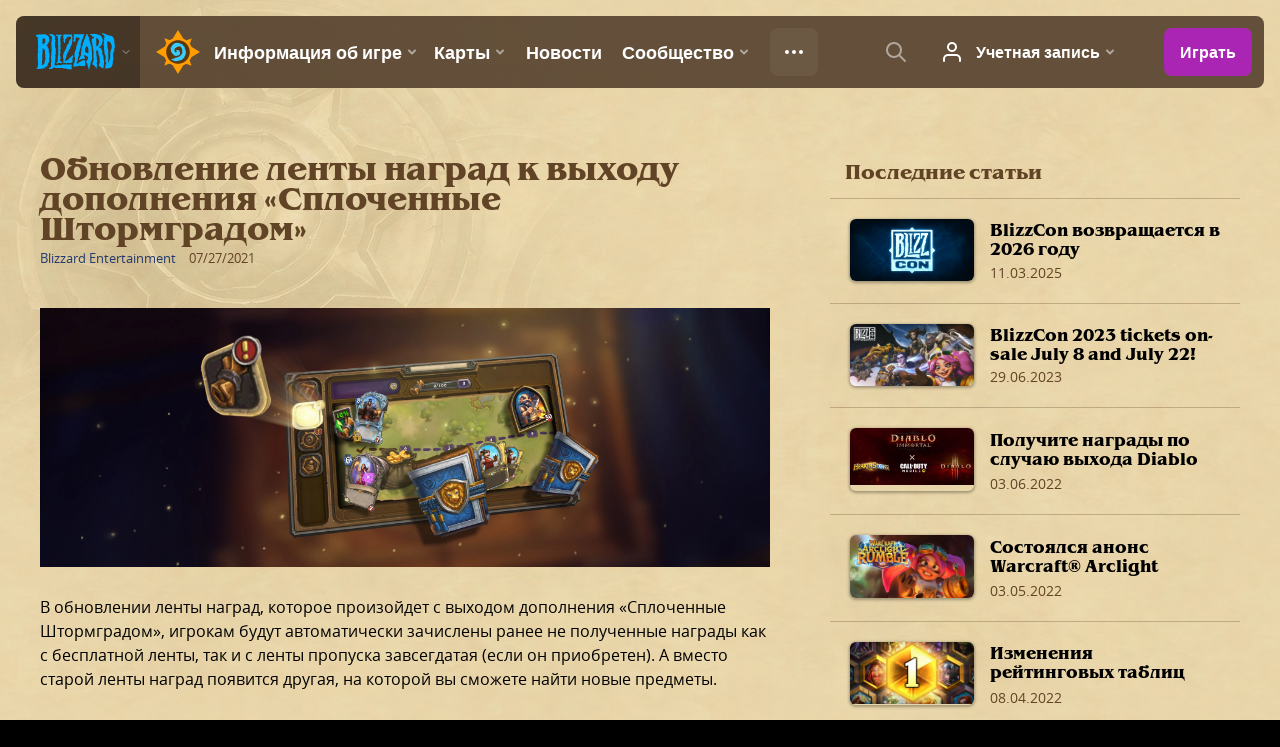

--- FILE ---
content_type: text/html; charset=utf-8
request_url: https://hearthstone.blizzard.com/ru-ru/news/23686106/obnovlenie-lenty-nagrad-k-vyhodu-dopolneniya-splochennye-shtormgradom
body_size: 41009
content:
<!DOCTYPE html><html lang="ru-ru"><head><script>var BlzCookieConsent = {
   host: '.blizzard.com',
   onetrustScriptUrl: 'https://cdn.cookielaw.org/scripttemplates/otSDKStub.js',
   onetrustDomainScript: '22011b0f-2c46-49a3-a7bf-5f98a4d4da65'
 }</script><script defer src="https://d39zum0jwvcigt.cloudfront.net/cookie-consent-filter-7cdd3063fd19271f69c90dfac85c3b61f7b3e560de0a0361c94707a7be54990712f0c7978b4925a3dc511ccf4b0a52e73d9086ebd1d427ff7810156df87a8d97.js"></script><script>var dataLayer = dataLayer || [];
dataLayer.push({"locale":"ru-RU","serverRegion":"us","region":"us","localeRegion":"eu","project":"hearthstone","authenticated":"0"});
</script><script>var dataLayer = dataLayer || [];
dataLayer.push({"articleId":23686106,"articleTitle":"Обновление ленты наград к выходу дополнения «Сплоченные Штормградом»","articleType":["hs-homepage"],"articleFranchise":"hearthstone","articlePublishDate":"07/27/2021"});
</script><script>(function(w,d,s,l,i){w[l]=w[l]||[];w[l].push({'gtm.start':
new Date().getTime(),event:'gtm.js'});var f=d.getElementsByTagName(s)[0],
j=d.createElement(s),dl=l!='dataLayer'?'&l='+l:'';j.async=true;j.src=
'https://www.googletagmanager.com/gtm.js?id='+i+dl;f.parentNode.insertBefore(j,f);
})(window,document,'script','dataLayer','GTM-TVHPB9J');
</script><link rel="icon" type="image/x-icon" href="https://d39zum0jwvcigt.cloudfront.net/images/icons/favicon-6eb3c4e3d34a90d05dda08ee5d8024e191f23fd7500428011b48ffb7c141da590456ca053a66f9893bef76445eb88980ea51c806b650564685fc4b2b40686d17.ico"><title>Обновление ленты наград к выходу дополнения «Сплоченные Штормградом» - Hearthstone</title><meta property="og:title" content="Обновление ленты наград к выходу дополнения «Сплоченные Штормградом»"/><meta property="og:image" content="https://bnetcmsus-a.akamaihd.net/cms/blog_header/7s/7SPKRWLZUBDW1626803555946.jpg"/><meta property="og:description" content="Обновление ленты наград к выходу дополнения «Сплоченные Штормградом» "/><meta name="description" content="Обновление ленты наград к выходу дополнения «Сплоченные Штормградом» "/><link rel="canonical" href="https://playhearthstone.com/ru-ru/blog/23686106/"/><link rel="alternate" hreflang="en-us" href="https://playhearthstone.com/en-us/blog/23686106/"/><link rel="alternate" hreflang="es-mx" href="https://playhearthstone.com/es-mx/blog/23686106/"/><link rel="alternate" hreflang="pt-br" href="https://playhearthstone.com/pt-br/blog/23686106/"/><link rel="alternate" hreflang="de-de" href="https://playhearthstone.com/de-de/blog/23686106/"/><link rel="alternate" hreflang="en-gb" href="https://playhearthstone.com/en-gb/blog/23686106/"/><link rel="alternate" hreflang="es-es" href="https://playhearthstone.com/es-es/blog/23686106/"/><link rel="alternate" hreflang="fr-fr" href="https://playhearthstone.com/fr-fr/blog/23686106/"/><link rel="alternate" hreflang="it-it" href="https://playhearthstone.com/it-it/blog/23686106/"/><link rel="alternate" hreflang="pl-pl" href="https://playhearthstone.com/pl-pl/blog/23686106/"/><link rel="alternate" hreflang="ru-ru" href="https://playhearthstone.com/ru-ru/blog/23686106/"/><link rel="alternate" hreflang="ko-kr" href="https://playhearthstone.com/ko-kr/blog/23686106/"/><link rel="alternate" hreflang="zh-tw" href="https://playhearthstone.com/zh-tw/blog/23686106/"/><link rel="alternate" hreflang="ja-jp" href="https://playhearthstone.com/ja-jp/blog/23686106/"/><link rel="alternate" hreflang="th-th" href="https://playhearthstone.com/th-th/blog/23686106/"/><link rel="alternate" hreflang="pt-pt" href="https://playhearthstone.com/pt-pt/blog/23686106/"/><script type="application/ld+json">{
  "@context": "http://schema.org",
  "@type": "NewsArticle",
  "mainEntityOfPage": {
    "@type": "WebPage",
    "@id": "https://playhearthstone.com/ru-ru/blog/23686106"
  },
  "headline": "Обновление ленты наград к выходу дополнения «Сплоченные Штормградом»",
  "image": [
    "https:https://bnetcmsus-a.akamaihd.net/cms/blog_header/7s/7SPKRWLZUBDW1626803555946.jpg"
  ],
  "datePublished": "2021-07-27T16:00:00+00:00",
  "dateModified": "2021-07-29T22:02:32+00:00",
  "author": {
    "@type": "Person",
    "name": "Blizzard Entertainment"
  },
  "publisher": {
    "@type": "Organization",
    "name": "Blizzard Entertainment",
    "logo": {
      "@type": "ImageObject",
      "url": "https://bnetcmsus-a.akamaihd.net/cms/template_resource/vv/VVJVJIDMCPSU1513896602867.png",
      "width": "136"
    }
  },
  "description": "Обновление ленты наград к выходу дополнения «Сплоченные Штормградом» "
}
</script><meta property="og:type" content="website"><meta charset="utf-8"><meta http-equiv="X-UA-Compatible" content="IE=edge"><meta name="viewport" content="width=device-width, initial-scale=1, user-scalable=no"><script type='text/javascript' >window.NREUM||(NREUM={});NREUM.info = {"agent":"","beacon":"bam.nr-data.net","errorBeacon":"bam.nr-data.net","licenseKey":"5a7f90b17e","applicationID":"1022005223","applicationTime":244.931024,"transactionName":"ZQFTYRcAXERWBxJYW1xLf1oXDFNbXh4DVWFADR5HEExAQhgKA0ZHHU4eWgcPXUFbAQhYUR8IVFsRGB9ZVgMUUFAfDxxDHAldU0JJAl5EXQhfUAsIS1YaFxZdW1EMVFsLGFcaRAwSXkZfA0NUAQ5f","queueTime":0,"ttGuid":"3b781c027a930a","agentToken":null}; (window.NREUM||(NREUM={})).init={privacy:{cookies_enabled:true},ajax:{deny_list:["bam.nr-data.net"]},feature_flags:["soft_nav"],distributed_tracing:{enabled:true}};(window.NREUM||(NREUM={})).loader_config={agentID:"1120094088",accountID:"2535162",trustKey:"1706251",xpid:"VgMEVFdVChABVFNQBwECVFYC",licenseKey:"5a7f90b17e",applicationID:"1022005223",browserID:"1120094088"};;/*! For license information please see nr-loader-spa-1.308.0.min.js.LICENSE.txt */
(()=>{var e,t,r={384:(e,t,r)=>{"use strict";r.d(t,{NT:()=>a,US:()=>u,Zm:()=>o,bQ:()=>d,dV:()=>c,pV:()=>l});var n=r(6154),i=r(1863),s=r(1910);const a={beacon:"bam.nr-data.net",errorBeacon:"bam.nr-data.net"};function o(){return n.gm.NREUM||(n.gm.NREUM={}),void 0===n.gm.newrelic&&(n.gm.newrelic=n.gm.NREUM),n.gm.NREUM}function c(){let e=o();return e.o||(e.o={ST:n.gm.setTimeout,SI:n.gm.setImmediate||n.gm.setInterval,CT:n.gm.clearTimeout,XHR:n.gm.XMLHttpRequest,REQ:n.gm.Request,EV:n.gm.Event,PR:n.gm.Promise,MO:n.gm.MutationObserver,FETCH:n.gm.fetch,WS:n.gm.WebSocket},(0,s.i)(...Object.values(e.o))),e}function d(e,t){let r=o();r.initializedAgents??={},t.initializedAt={ms:(0,i.t)(),date:new Date},r.initializedAgents[e]=t}function u(e,t){o()[e]=t}function l(){return function(){let e=o();const t=e.info||{};e.info={beacon:a.beacon,errorBeacon:a.errorBeacon,...t}}(),function(){let e=o();const t=e.init||{};e.init={...t}}(),c(),function(){let e=o();const t=e.loader_config||{};e.loader_config={...t}}(),o()}},782:(e,t,r)=>{"use strict";r.d(t,{T:()=>n});const n=r(860).K7.pageViewTiming},860:(e,t,r)=>{"use strict";r.d(t,{$J:()=>u,K7:()=>c,P3:()=>d,XX:()=>i,Yy:()=>o,df:()=>s,qY:()=>n,v4:()=>a});const n="events",i="jserrors",s="browser/blobs",a="rum",o="browser/logs",c={ajax:"ajax",genericEvents:"generic_events",jserrors:i,logging:"logging",metrics:"metrics",pageAction:"page_action",pageViewEvent:"page_view_event",pageViewTiming:"page_view_timing",sessionReplay:"session_replay",sessionTrace:"session_trace",softNav:"soft_navigations",spa:"spa"},d={[c.pageViewEvent]:1,[c.pageViewTiming]:2,[c.metrics]:3,[c.jserrors]:4,[c.spa]:5,[c.ajax]:6,[c.sessionTrace]:7,[c.softNav]:8,[c.sessionReplay]:9,[c.logging]:10,[c.genericEvents]:11},u={[c.pageViewEvent]:a,[c.pageViewTiming]:n,[c.ajax]:n,[c.spa]:n,[c.softNav]:n,[c.metrics]:i,[c.jserrors]:i,[c.sessionTrace]:s,[c.sessionReplay]:s,[c.logging]:o,[c.genericEvents]:"ins"}},944:(e,t,r)=>{"use strict";r.d(t,{R:()=>i});var n=r(3241);function i(e,t){"function"==typeof console.debug&&(console.debug("New Relic Warning: https://github.com/newrelic/newrelic-browser-agent/blob/main/docs/warning-codes.md#".concat(e),t),(0,n.W)({agentIdentifier:null,drained:null,type:"data",name:"warn",feature:"warn",data:{code:e,secondary:t}}))}},993:(e,t,r)=>{"use strict";r.d(t,{A$:()=>s,ET:()=>a,TZ:()=>o,p_:()=>i});var n=r(860);const i={ERROR:"ERROR",WARN:"WARN",INFO:"INFO",DEBUG:"DEBUG",TRACE:"TRACE"},s={OFF:0,ERROR:1,WARN:2,INFO:3,DEBUG:4,TRACE:5},a="log",o=n.K7.logging},1541:(e,t,r)=>{"use strict";r.d(t,{U:()=>i,f:()=>n});const n={MFE:"MFE",BA:"BA"};function i(e,t){if(2!==t?.harvestEndpointVersion)return{};const r=t.agentRef.runtime.appMetadata.agents[0].entityGuid;return e?{"source.id":e.id,"source.name":e.name,"source.type":e.type,"parent.id":e.parent?.id||r,"parent.type":e.parent?.type||n.BA}:{"entity.guid":r,appId:t.agentRef.info.applicationID}}},1687:(e,t,r)=>{"use strict";r.d(t,{Ak:()=>d,Ze:()=>h,x3:()=>u});var n=r(3241),i=r(7836),s=r(3606),a=r(860),o=r(2646);const c={};function d(e,t){const r={staged:!1,priority:a.P3[t]||0};l(e),c[e].get(t)||c[e].set(t,r)}function u(e,t){e&&c[e]&&(c[e].get(t)&&c[e].delete(t),p(e,t,!1),c[e].size&&f(e))}function l(e){if(!e)throw new Error("agentIdentifier required");c[e]||(c[e]=new Map)}function h(e="",t="feature",r=!1){if(l(e),!e||!c[e].get(t)||r)return p(e,t);c[e].get(t).staged=!0,f(e)}function f(e){const t=Array.from(c[e]);t.every(([e,t])=>t.staged)&&(t.sort((e,t)=>e[1].priority-t[1].priority),t.forEach(([t])=>{c[e].delete(t),p(e,t)}))}function p(e,t,r=!0){const a=e?i.ee.get(e):i.ee,c=s.i.handlers;if(!a.aborted&&a.backlog&&c){if((0,n.W)({agentIdentifier:e,type:"lifecycle",name:"drain",feature:t}),r){const e=a.backlog[t],r=c[t];if(r){for(let t=0;e&&t<e.length;++t)g(e[t],r);Object.entries(r).forEach(([e,t])=>{Object.values(t||{}).forEach(t=>{t[0]?.on&&t[0]?.context()instanceof o.y&&t[0].on(e,t[1])})})}}a.isolatedBacklog||delete c[t],a.backlog[t]=null,a.emit("drain-"+t,[])}}function g(e,t){var r=e[1];Object.values(t[r]||{}).forEach(t=>{var r=e[0];if(t[0]===r){var n=t[1],i=e[3],s=e[2];n.apply(i,s)}})}},1738:(e,t,r)=>{"use strict";r.d(t,{U:()=>f,Y:()=>h});var n=r(3241),i=r(9908),s=r(1863),a=r(944),o=r(5701),c=r(3969),d=r(8362),u=r(860),l=r(4261);function h(e,t,r,s){const h=s||r;!h||h[e]&&h[e]!==d.d.prototype[e]||(h[e]=function(){(0,i.p)(c.xV,["API/"+e+"/called"],void 0,u.K7.metrics,r.ee),(0,n.W)({agentIdentifier:r.agentIdentifier,drained:!!o.B?.[r.agentIdentifier],type:"data",name:"api",feature:l.Pl+e,data:{}});try{return t.apply(this,arguments)}catch(e){(0,a.R)(23,e)}})}function f(e,t,r,n,a){const o=e.info;null===r?delete o.jsAttributes[t]:o.jsAttributes[t]=r,(a||null===r)&&(0,i.p)(l.Pl+n,[(0,s.t)(),t,r],void 0,"session",e.ee)}},1741:(e,t,r)=>{"use strict";r.d(t,{W:()=>s});var n=r(944),i=r(4261);class s{#e(e,...t){if(this[e]!==s.prototype[e])return this[e](...t);(0,n.R)(35,e)}addPageAction(e,t){return this.#e(i.hG,e,t)}register(e){return this.#e(i.eY,e)}recordCustomEvent(e,t){return this.#e(i.fF,e,t)}setPageViewName(e,t){return this.#e(i.Fw,e,t)}setCustomAttribute(e,t,r){return this.#e(i.cD,e,t,r)}noticeError(e,t){return this.#e(i.o5,e,t)}setUserId(e,t=!1){return this.#e(i.Dl,e,t)}setApplicationVersion(e){return this.#e(i.nb,e)}setErrorHandler(e){return this.#e(i.bt,e)}addRelease(e,t){return this.#e(i.k6,e,t)}log(e,t){return this.#e(i.$9,e,t)}start(){return this.#e(i.d3)}finished(e){return this.#e(i.BL,e)}recordReplay(){return this.#e(i.CH)}pauseReplay(){return this.#e(i.Tb)}addToTrace(e){return this.#e(i.U2,e)}setCurrentRouteName(e){return this.#e(i.PA,e)}interaction(e){return this.#e(i.dT,e)}wrapLogger(e,t,r){return this.#e(i.Wb,e,t,r)}measure(e,t){return this.#e(i.V1,e,t)}consent(e){return this.#e(i.Pv,e)}}},1863:(e,t,r)=>{"use strict";function n(){return Math.floor(performance.now())}r.d(t,{t:()=>n})},1910:(e,t,r)=>{"use strict";r.d(t,{i:()=>s});var n=r(944);const i=new Map;function s(...e){return e.every(e=>{if(i.has(e))return i.get(e);const t="function"==typeof e?e.toString():"",r=t.includes("[native code]"),s=t.includes("nrWrapper");return r||s||(0,n.R)(64,e?.name||t),i.set(e,r),r})}},2555:(e,t,r)=>{"use strict";r.d(t,{D:()=>o,f:()=>a});var n=r(384),i=r(8122);const s={beacon:n.NT.beacon,errorBeacon:n.NT.errorBeacon,licenseKey:void 0,applicationID:void 0,sa:void 0,queueTime:void 0,applicationTime:void 0,ttGuid:void 0,user:void 0,account:void 0,product:void 0,extra:void 0,jsAttributes:{},userAttributes:void 0,atts:void 0,transactionName:void 0,tNamePlain:void 0};function a(e){try{return!!e.licenseKey&&!!e.errorBeacon&&!!e.applicationID}catch(e){return!1}}const o=e=>(0,i.a)(e,s)},2614:(e,t,r)=>{"use strict";r.d(t,{BB:()=>a,H3:()=>n,g:()=>d,iL:()=>c,tS:()=>o,uh:()=>i,wk:()=>s});const n="NRBA",i="SESSION",s=144e5,a=18e5,o={STARTED:"session-started",PAUSE:"session-pause",RESET:"session-reset",RESUME:"session-resume",UPDATE:"session-update"},c={SAME_TAB:"same-tab",CROSS_TAB:"cross-tab"},d={OFF:0,FULL:1,ERROR:2}},2646:(e,t,r)=>{"use strict";r.d(t,{y:()=>n});class n{constructor(e){this.contextId=e}}},2843:(e,t,r)=>{"use strict";r.d(t,{G:()=>s,u:()=>i});var n=r(3878);function i(e,t=!1,r,i){(0,n.DD)("visibilitychange",function(){if(t)return void("hidden"===document.visibilityState&&e());e(document.visibilityState)},r,i)}function s(e,t,r){(0,n.sp)("pagehide",e,t,r)}},3241:(e,t,r)=>{"use strict";r.d(t,{W:()=>s});var n=r(6154);const i="newrelic";function s(e={}){try{n.gm.dispatchEvent(new CustomEvent(i,{detail:e}))}catch(e){}}},3304:(e,t,r)=>{"use strict";r.d(t,{A:()=>s});var n=r(7836);const i=()=>{const e=new WeakSet;return(t,r)=>{if("object"==typeof r&&null!==r){if(e.has(r))return;e.add(r)}return r}};function s(e){try{return JSON.stringify(e,i())??""}catch(e){try{n.ee.emit("internal-error",[e])}catch(e){}return""}}},3333:(e,t,r)=>{"use strict";r.d(t,{$v:()=>u,TZ:()=>n,Xh:()=>c,Zp:()=>i,kd:()=>d,mq:()=>o,nf:()=>a,qN:()=>s});const n=r(860).K7.genericEvents,i=["auxclick","click","copy","keydown","paste","scrollend"],s=["focus","blur"],a=4,o=1e3,c=2e3,d=["PageAction","UserAction","BrowserPerformance"],u={RESOURCES:"experimental.resources",REGISTER:"register"}},3434:(e,t,r)=>{"use strict";r.d(t,{Jt:()=>s,YM:()=>d});var n=r(7836),i=r(5607);const s="nr@original:".concat(i.W),a=50;var o=Object.prototype.hasOwnProperty,c=!1;function d(e,t){return e||(e=n.ee),r.inPlace=function(e,t,n,i,s){n||(n="");const a="-"===n.charAt(0);for(let o=0;o<t.length;o++){const c=t[o],d=e[c];l(d)||(e[c]=r(d,a?c+n:n,i,c,s))}},r.flag=s,r;function r(t,r,n,c,d){return l(t)?t:(r||(r=""),nrWrapper[s]=t,function(e,t,r){if(Object.defineProperty&&Object.keys)try{return Object.keys(e).forEach(function(r){Object.defineProperty(t,r,{get:function(){return e[r]},set:function(t){return e[r]=t,t}})}),t}catch(e){u([e],r)}for(var n in e)o.call(e,n)&&(t[n]=e[n])}(t,nrWrapper,e),nrWrapper);function nrWrapper(){var s,o,l,h;let f;try{o=this,s=[...arguments],l="function"==typeof n?n(s,o):n||{}}catch(t){u([t,"",[s,o,c],l],e)}i(r+"start",[s,o,c],l,d);const p=performance.now();let g;try{return h=t.apply(o,s),g=performance.now(),h}catch(e){throw g=performance.now(),i(r+"err",[s,o,e],l,d),f=e,f}finally{const e=g-p,t={start:p,end:g,duration:e,isLongTask:e>=a,methodName:c,thrownError:f};t.isLongTask&&i("long-task",[t,o],l,d),i(r+"end",[s,o,h],l,d)}}}function i(r,n,i,s){if(!c||t){var a=c;c=!0;try{e.emit(r,n,i,t,s)}catch(t){u([t,r,n,i],e)}c=a}}}function u(e,t){t||(t=n.ee);try{t.emit("internal-error",e)}catch(e){}}function l(e){return!(e&&"function"==typeof e&&e.apply&&!e[s])}},3606:(e,t,r)=>{"use strict";r.d(t,{i:()=>s});var n=r(9908);s.on=a;var i=s.handlers={};function s(e,t,r,s){a(s||n.d,i,e,t,r)}function a(e,t,r,i,s){s||(s="feature"),e||(e=n.d);var a=t[s]=t[s]||{};(a[r]=a[r]||[]).push([e,i])}},3738:(e,t,r)=>{"use strict";r.d(t,{He:()=>i,Kp:()=>o,Lc:()=>d,Rz:()=>u,TZ:()=>n,bD:()=>s,d3:()=>a,jx:()=>l,sl:()=>h,uP:()=>c});const n=r(860).K7.sessionTrace,i="bstResource",s="resource",a="-start",o="-end",c="fn"+a,d="fn"+o,u="pushState",l=1e3,h=3e4},3785:(e,t,r)=>{"use strict";r.d(t,{R:()=>c,b:()=>d});var n=r(9908),i=r(1863),s=r(860),a=r(3969),o=r(993);function c(e,t,r={},c=o.p_.INFO,d=!0,u,l=(0,i.t)()){(0,n.p)(a.xV,["API/logging/".concat(c.toLowerCase(),"/called")],void 0,s.K7.metrics,e),(0,n.p)(o.ET,[l,t,r,c,d,u],void 0,s.K7.logging,e)}function d(e){return"string"==typeof e&&Object.values(o.p_).some(t=>t===e.toUpperCase().trim())}},3878:(e,t,r)=>{"use strict";function n(e,t){return{capture:e,passive:!1,signal:t}}function i(e,t,r=!1,i){window.addEventListener(e,t,n(r,i))}function s(e,t,r=!1,i){document.addEventListener(e,t,n(r,i))}r.d(t,{DD:()=>s,jT:()=>n,sp:()=>i})},3962:(e,t,r)=>{"use strict";r.d(t,{AM:()=>a,O2:()=>l,OV:()=>s,Qu:()=>h,TZ:()=>c,ih:()=>f,pP:()=>o,t1:()=>u,tC:()=>i,wD:()=>d});var n=r(860);const i=["click","keydown","submit"],s="popstate",a="api",o="initialPageLoad",c=n.K7.softNav,d=5e3,u=500,l={INITIAL_PAGE_LOAD:"",ROUTE_CHANGE:1,UNSPECIFIED:2},h={INTERACTION:1,AJAX:2,CUSTOM_END:3,CUSTOM_TRACER:4},f={IP:"in progress",PF:"pending finish",FIN:"finished",CAN:"cancelled"}},3969:(e,t,r)=>{"use strict";r.d(t,{TZ:()=>n,XG:()=>o,rs:()=>i,xV:()=>a,z_:()=>s});const n=r(860).K7.metrics,i="sm",s="cm",a="storeSupportabilityMetrics",o="storeEventMetrics"},4234:(e,t,r)=>{"use strict";r.d(t,{W:()=>s});var n=r(7836),i=r(1687);class s{constructor(e,t){this.agentIdentifier=e,this.ee=n.ee.get(e),this.featureName=t,this.blocked=!1}deregisterDrain(){(0,i.x3)(this.agentIdentifier,this.featureName)}}},4261:(e,t,r)=>{"use strict";r.d(t,{$9:()=>u,BL:()=>c,CH:()=>p,Dl:()=>R,Fw:()=>w,PA:()=>v,Pl:()=>n,Pv:()=>A,Tb:()=>h,U2:()=>a,V1:()=>E,Wb:()=>T,bt:()=>y,cD:()=>b,d3:()=>x,dT:()=>d,eY:()=>g,fF:()=>f,hG:()=>s,hw:()=>i,k6:()=>o,nb:()=>m,o5:()=>l});const n="api-",i=n+"ixn-",s="addPageAction",a="addToTrace",o="addRelease",c="finished",d="interaction",u="log",l="noticeError",h="pauseReplay",f="recordCustomEvent",p="recordReplay",g="register",m="setApplicationVersion",v="setCurrentRouteName",b="setCustomAttribute",y="setErrorHandler",w="setPageViewName",R="setUserId",x="start",T="wrapLogger",E="measure",A="consent"},5205:(e,t,r)=>{"use strict";r.d(t,{j:()=>S});var n=r(384),i=r(1741);var s=r(2555),a=r(3333);const o=e=>{if(!e||"string"!=typeof e)return!1;try{document.createDocumentFragment().querySelector(e)}catch{return!1}return!0};var c=r(2614),d=r(944),u=r(8122);const l="[data-nr-mask]",h=e=>(0,u.a)(e,(()=>{const e={feature_flags:[],experimental:{allow_registered_children:!1,resources:!1},mask_selector:"*",block_selector:"[data-nr-block]",mask_input_options:{color:!1,date:!1,"datetime-local":!1,email:!1,month:!1,number:!1,range:!1,search:!1,tel:!1,text:!1,time:!1,url:!1,week:!1,textarea:!1,select:!1,password:!0}};return{ajax:{deny_list:void 0,block_internal:!0,enabled:!0,autoStart:!0},api:{get allow_registered_children(){return e.feature_flags.includes(a.$v.REGISTER)||e.experimental.allow_registered_children},set allow_registered_children(t){e.experimental.allow_registered_children=t},duplicate_registered_data:!1},browser_consent_mode:{enabled:!1},distributed_tracing:{enabled:void 0,exclude_newrelic_header:void 0,cors_use_newrelic_header:void 0,cors_use_tracecontext_headers:void 0,allowed_origins:void 0},get feature_flags(){return e.feature_flags},set feature_flags(t){e.feature_flags=t},generic_events:{enabled:!0,autoStart:!0},harvest:{interval:30},jserrors:{enabled:!0,autoStart:!0},logging:{enabled:!0,autoStart:!0},metrics:{enabled:!0,autoStart:!0},obfuscate:void 0,page_action:{enabled:!0},page_view_event:{enabled:!0,autoStart:!0},page_view_timing:{enabled:!0,autoStart:!0},performance:{capture_marks:!1,capture_measures:!1,capture_detail:!0,resources:{get enabled(){return e.feature_flags.includes(a.$v.RESOURCES)||e.experimental.resources},set enabled(t){e.experimental.resources=t},asset_types:[],first_party_domains:[],ignore_newrelic:!0}},privacy:{cookies_enabled:!0},proxy:{assets:void 0,beacon:void 0},session:{expiresMs:c.wk,inactiveMs:c.BB},session_replay:{autoStart:!0,enabled:!1,preload:!1,sampling_rate:10,error_sampling_rate:100,collect_fonts:!1,inline_images:!1,fix_stylesheets:!0,mask_all_inputs:!0,get mask_text_selector(){return e.mask_selector},set mask_text_selector(t){o(t)?e.mask_selector="".concat(t,",").concat(l):""===t||null===t?e.mask_selector=l:(0,d.R)(5,t)},get block_class(){return"nr-block"},get ignore_class(){return"nr-ignore"},get mask_text_class(){return"nr-mask"},get block_selector(){return e.block_selector},set block_selector(t){o(t)?e.block_selector+=",".concat(t):""!==t&&(0,d.R)(6,t)},get mask_input_options(){return e.mask_input_options},set mask_input_options(t){t&&"object"==typeof t?e.mask_input_options={...t,password:!0}:(0,d.R)(7,t)}},session_trace:{enabled:!0,autoStart:!0},soft_navigations:{enabled:!0,autoStart:!0},spa:{enabled:!0,autoStart:!0},ssl:void 0,user_actions:{enabled:!0,elementAttributes:["id","className","tagName","type"]}}})());var f=r(6154),p=r(9324);let g=0;const m={buildEnv:p.F3,distMethod:p.Xs,version:p.xv,originTime:f.WN},v={consented:!1},b={appMetadata:{},get consented(){return this.session?.state?.consent||v.consented},set consented(e){v.consented=e},customTransaction:void 0,denyList:void 0,disabled:!1,harvester:void 0,isolatedBacklog:!1,isRecording:!1,loaderType:void 0,maxBytes:3e4,obfuscator:void 0,onerror:void 0,ptid:void 0,releaseIds:{},session:void 0,timeKeeper:void 0,registeredEntities:[],jsAttributesMetadata:{bytes:0},get harvestCount(){return++g}},y=e=>{const t=(0,u.a)(e,b),r=Object.keys(m).reduce((e,t)=>(e[t]={value:m[t],writable:!1,configurable:!0,enumerable:!0},e),{});return Object.defineProperties(t,r)};var w=r(5701);const R=e=>{const t=e.startsWith("http");e+="/",r.p=t?e:"https://"+e};var x=r(7836),T=r(3241);const E={accountID:void 0,trustKey:void 0,agentID:void 0,licenseKey:void 0,applicationID:void 0,xpid:void 0},A=e=>(0,u.a)(e,E),_=new Set;function S(e,t={},r,a){let{init:o,info:c,loader_config:d,runtime:u={},exposed:l=!0}=t;if(!c){const e=(0,n.pV)();o=e.init,c=e.info,d=e.loader_config}e.init=h(o||{}),e.loader_config=A(d||{}),c.jsAttributes??={},f.bv&&(c.jsAttributes.isWorker=!0),e.info=(0,s.D)(c);const p=e.init,g=[c.beacon,c.errorBeacon];_.has(e.agentIdentifier)||(p.proxy.assets&&(R(p.proxy.assets),g.push(p.proxy.assets)),p.proxy.beacon&&g.push(p.proxy.beacon),e.beacons=[...g],function(e){const t=(0,n.pV)();Object.getOwnPropertyNames(i.W.prototype).forEach(r=>{const n=i.W.prototype[r];if("function"!=typeof n||"constructor"===n)return;let s=t[r];e[r]&&!1!==e.exposed&&"micro-agent"!==e.runtime?.loaderType&&(t[r]=(...t)=>{const n=e[r](...t);return s?s(...t):n})})}(e),(0,n.US)("activatedFeatures",w.B)),u.denyList=[...p.ajax.deny_list||[],...p.ajax.block_internal?g:[]],u.ptid=e.agentIdentifier,u.loaderType=r,e.runtime=y(u),_.has(e.agentIdentifier)||(e.ee=x.ee.get(e.agentIdentifier),e.exposed=l,(0,T.W)({agentIdentifier:e.agentIdentifier,drained:!!w.B?.[e.agentIdentifier],type:"lifecycle",name:"initialize",feature:void 0,data:e.config})),_.add(e.agentIdentifier)}},5270:(e,t,r)=>{"use strict";r.d(t,{Aw:()=>a,SR:()=>s,rF:()=>o});var n=r(384),i=r(7767);function s(e){return!!(0,n.dV)().o.MO&&(0,i.V)(e)&&!0===e?.session_trace.enabled}function a(e){return!0===e?.session_replay.preload&&s(e)}function o(e,t){try{if("string"==typeof t?.type){if("password"===t.type.toLowerCase())return"*".repeat(e?.length||0);if(void 0!==t?.dataset?.nrUnmask||t?.classList?.contains("nr-unmask"))return e}}catch(e){}return"string"==typeof e?e.replace(/[\S]/g,"*"):"*".repeat(e?.length||0)}},5289:(e,t,r)=>{"use strict";r.d(t,{GG:()=>a,Qr:()=>c,sB:()=>o});var n=r(3878),i=r(6389);function s(){return"undefined"==typeof document||"complete"===document.readyState}function a(e,t){if(s())return e();const r=(0,i.J)(e),a=setInterval(()=>{s()&&(clearInterval(a),r())},500);(0,n.sp)("load",r,t)}function o(e){if(s())return e();(0,n.DD)("DOMContentLoaded",e)}function c(e){if(s())return e();(0,n.sp)("popstate",e)}},5607:(e,t,r)=>{"use strict";r.d(t,{W:()=>n});const n=(0,r(9566).bz)()},5701:(e,t,r)=>{"use strict";r.d(t,{B:()=>s,t:()=>a});var n=r(3241);const i=new Set,s={};function a(e,t){const r=t.agentIdentifier;s[r]??={},e&&"object"==typeof e&&(i.has(r)||(t.ee.emit("rumresp",[e]),s[r]=e,i.add(r),(0,n.W)({agentIdentifier:r,loaded:!0,drained:!0,type:"lifecycle",name:"load",feature:void 0,data:e})))}},6154:(e,t,r)=>{"use strict";r.d(t,{OF:()=>d,RI:()=>i,WN:()=>h,bv:()=>s,eN:()=>f,gm:()=>a,lR:()=>l,m:()=>c,mw:()=>o,sb:()=>u});var n=r(1863);const i="undefined"!=typeof window&&!!window.document,s="undefined"!=typeof WorkerGlobalScope&&("undefined"!=typeof self&&self instanceof WorkerGlobalScope&&self.navigator instanceof WorkerNavigator||"undefined"!=typeof globalThis&&globalThis instanceof WorkerGlobalScope&&globalThis.navigator instanceof WorkerNavigator),a=i?window:"undefined"!=typeof WorkerGlobalScope&&("undefined"!=typeof self&&self instanceof WorkerGlobalScope&&self||"undefined"!=typeof globalThis&&globalThis instanceof WorkerGlobalScope&&globalThis),o=Boolean("hidden"===a?.document?.visibilityState),c=""+a?.location,d=/iPad|iPhone|iPod/.test(a.navigator?.userAgent),u=d&&"undefined"==typeof SharedWorker,l=(()=>{const e=a.navigator?.userAgent?.match(/Firefox[/\s](\d+\.\d+)/);return Array.isArray(e)&&e.length>=2?+e[1]:0})(),h=Date.now()-(0,n.t)(),f=()=>"undefined"!=typeof PerformanceNavigationTiming&&a?.performance?.getEntriesByType("navigation")?.[0]?.responseStart},6344:(e,t,r)=>{"use strict";r.d(t,{BB:()=>u,Qb:()=>l,TZ:()=>i,Ug:()=>a,Vh:()=>s,_s:()=>o,bc:()=>d,yP:()=>c});var n=r(2614);const i=r(860).K7.sessionReplay,s="errorDuringReplay",a=.12,o={DomContentLoaded:0,Load:1,FullSnapshot:2,IncrementalSnapshot:3,Meta:4,Custom:5},c={[n.g.ERROR]:15e3,[n.g.FULL]:3e5,[n.g.OFF]:0},d={RESET:{message:"Session was reset",sm:"Reset"},IMPORT:{message:"Recorder failed to import",sm:"Import"},TOO_MANY:{message:"429: Too Many Requests",sm:"Too-Many"},TOO_BIG:{message:"Payload was too large",sm:"Too-Big"},CROSS_TAB:{message:"Session Entity was set to OFF on another tab",sm:"Cross-Tab"},ENTITLEMENTS:{message:"Session Replay is not allowed and will not be started",sm:"Entitlement"}},u=5e3,l={API:"api",RESUME:"resume",SWITCH_TO_FULL:"switchToFull",INITIALIZE:"initialize",PRELOAD:"preload"}},6389:(e,t,r)=>{"use strict";function n(e,t=500,r={}){const n=r?.leading||!1;let i;return(...r)=>{n&&void 0===i&&(e.apply(this,r),i=setTimeout(()=>{i=clearTimeout(i)},t)),n||(clearTimeout(i),i=setTimeout(()=>{e.apply(this,r)},t))}}function i(e){let t=!1;return(...r)=>{t||(t=!0,e.apply(this,r))}}r.d(t,{J:()=>i,s:()=>n})},6630:(e,t,r)=>{"use strict";r.d(t,{T:()=>n});const n=r(860).K7.pageViewEvent},6774:(e,t,r)=>{"use strict";r.d(t,{T:()=>n});const n=r(860).K7.jserrors},7295:(e,t,r)=>{"use strict";r.d(t,{Xv:()=>a,gX:()=>i,iW:()=>s});var n=[];function i(e){if(!e||s(e))return!1;if(0===n.length)return!0;if("*"===n[0].hostname)return!1;for(var t=0;t<n.length;t++){var r=n[t];if(r.hostname.test(e.hostname)&&r.pathname.test(e.pathname))return!1}return!0}function s(e){return void 0===e.hostname}function a(e){if(n=[],e&&e.length)for(var t=0;t<e.length;t++){let r=e[t];if(!r)continue;if("*"===r)return void(n=[{hostname:"*"}]);0===r.indexOf("http://")?r=r.substring(7):0===r.indexOf("https://")&&(r=r.substring(8));const i=r.indexOf("/");let s,a;i>0?(s=r.substring(0,i),a=r.substring(i)):(s=r,a="*");let[c]=s.split(":");n.push({hostname:o(c),pathname:o(a,!0)})}}function o(e,t=!1){const r=e.replace(/[.+?^${}()|[\]\\]/g,e=>"\\"+e).replace(/\*/g,".*?");return new RegExp((t?"^":"")+r+"$")}},7485:(e,t,r)=>{"use strict";r.d(t,{D:()=>i});var n=r(6154);function i(e){if(0===(e||"").indexOf("data:"))return{protocol:"data"};try{const t=new URL(e,location.href),r={port:t.port,hostname:t.hostname,pathname:t.pathname,search:t.search,protocol:t.protocol.slice(0,t.protocol.indexOf(":")),sameOrigin:t.protocol===n.gm?.location?.protocol&&t.host===n.gm?.location?.host};return r.port&&""!==r.port||("http:"===t.protocol&&(r.port="80"),"https:"===t.protocol&&(r.port="443")),r.pathname&&""!==r.pathname?r.pathname.startsWith("/")||(r.pathname="/".concat(r.pathname)):r.pathname="/",r}catch(e){return{}}}},7699:(e,t,r)=>{"use strict";r.d(t,{It:()=>s,KC:()=>o,No:()=>i,qh:()=>a});var n=r(860);const i=16e3,s=1e6,a="SESSION_ERROR",o={[n.K7.logging]:!0,[n.K7.genericEvents]:!1,[n.K7.jserrors]:!1,[n.K7.ajax]:!1}},7767:(e,t,r)=>{"use strict";r.d(t,{V:()=>i});var n=r(6154);const i=e=>n.RI&&!0===e?.privacy.cookies_enabled},7836:(e,t,r)=>{"use strict";r.d(t,{P:()=>o,ee:()=>c});var n=r(384),i=r(8990),s=r(2646),a=r(5607);const o="nr@context:".concat(a.W),c=function e(t,r){var n={},a={},u={},l=!1;try{l=16===r.length&&d.initializedAgents?.[r]?.runtime.isolatedBacklog}catch(e){}var h={on:p,addEventListener:p,removeEventListener:function(e,t){var r=n[e];if(!r)return;for(var i=0;i<r.length;i++)r[i]===t&&r.splice(i,1)},emit:function(e,r,n,i,s){!1!==s&&(s=!0);if(c.aborted&&!i)return;t&&s&&t.emit(e,r,n);var o=f(n);g(e).forEach(e=>{e.apply(o,r)});var d=v()[a[e]];d&&d.push([h,e,r,o]);return o},get:m,listeners:g,context:f,buffer:function(e,t){const r=v();if(t=t||"feature",h.aborted)return;Object.entries(e||{}).forEach(([e,n])=>{a[n]=t,t in r||(r[t]=[])})},abort:function(){h._aborted=!0,Object.keys(h.backlog).forEach(e=>{delete h.backlog[e]})},isBuffering:function(e){return!!v()[a[e]]},debugId:r,backlog:l?{}:t&&"object"==typeof t.backlog?t.backlog:{},isolatedBacklog:l};return Object.defineProperty(h,"aborted",{get:()=>{let e=h._aborted||!1;return e||(t&&(e=t.aborted),e)}}),h;function f(e){return e&&e instanceof s.y?e:e?(0,i.I)(e,o,()=>new s.y(o)):new s.y(o)}function p(e,t){n[e]=g(e).concat(t)}function g(e){return n[e]||[]}function m(t){return u[t]=u[t]||e(h,t)}function v(){return h.backlog}}(void 0,"globalEE"),d=(0,n.Zm)();d.ee||(d.ee=c)},8122:(e,t,r)=>{"use strict";r.d(t,{a:()=>i});var n=r(944);function i(e,t){try{if(!e||"object"!=typeof e)return(0,n.R)(3);if(!t||"object"!=typeof t)return(0,n.R)(4);const r=Object.create(Object.getPrototypeOf(t),Object.getOwnPropertyDescriptors(t)),s=0===Object.keys(r).length?e:r;for(let a in s)if(void 0!==e[a])try{if(null===e[a]){r[a]=null;continue}Array.isArray(e[a])&&Array.isArray(t[a])?r[a]=Array.from(new Set([...e[a],...t[a]])):"object"==typeof e[a]&&"object"==typeof t[a]?r[a]=i(e[a],t[a]):r[a]=e[a]}catch(e){r[a]||(0,n.R)(1,e)}return r}catch(e){(0,n.R)(2,e)}}},8139:(e,t,r)=>{"use strict";r.d(t,{u:()=>h});var n=r(7836),i=r(3434),s=r(8990),a=r(6154);const o={},c=a.gm.XMLHttpRequest,d="addEventListener",u="removeEventListener",l="nr@wrapped:".concat(n.P);function h(e){var t=function(e){return(e||n.ee).get("events")}(e);if(o[t.debugId]++)return t;o[t.debugId]=1;var r=(0,i.YM)(t,!0);function h(e){r.inPlace(e,[d,u],"-",p)}function p(e,t){return e[1]}return"getPrototypeOf"in Object&&(a.RI&&f(document,h),c&&f(c.prototype,h),f(a.gm,h)),t.on(d+"-start",function(e,t){var n=e[1];if(null!==n&&("function"==typeof n||"object"==typeof n)&&"newrelic"!==e[0]){var i=(0,s.I)(n,l,function(){var e={object:function(){if("function"!=typeof n.handleEvent)return;return n.handleEvent.apply(n,arguments)},function:n}[typeof n];return e?r(e,"fn-",null,e.name||"anonymous"):n});this.wrapped=e[1]=i}}),t.on(u+"-start",function(e){e[1]=this.wrapped||e[1]}),t}function f(e,t,...r){let n=e;for(;"object"==typeof n&&!Object.prototype.hasOwnProperty.call(n,d);)n=Object.getPrototypeOf(n);n&&t(n,...r)}},8362:(e,t,r)=>{"use strict";r.d(t,{d:()=>s});var n=r(9566),i=r(1741);class s extends i.W{agentIdentifier=(0,n.LA)(16)}},8374:(e,t,r)=>{r.nc=(()=>{try{return document?.currentScript?.nonce}catch(e){}return""})()},8990:(e,t,r)=>{"use strict";r.d(t,{I:()=>i});var n=Object.prototype.hasOwnProperty;function i(e,t,r){if(n.call(e,t))return e[t];var i=r();if(Object.defineProperty&&Object.keys)try{return Object.defineProperty(e,t,{value:i,writable:!0,enumerable:!1}),i}catch(e){}return e[t]=i,i}},9119:(e,t,r)=>{"use strict";r.d(t,{L:()=>s});var n=/([^?#]*)[^#]*(#[^?]*|$).*/,i=/([^?#]*)().*/;function s(e,t){return e?e.replace(t?n:i,"$1$2"):e}},9300:(e,t,r)=>{"use strict";r.d(t,{T:()=>n});const n=r(860).K7.ajax},9324:(e,t,r)=>{"use strict";r.d(t,{AJ:()=>a,F3:()=>i,Xs:()=>s,Yq:()=>o,xv:()=>n});const n="1.308.0",i="PROD",s="CDN",a="@newrelic/rrweb",o="1.0.1"},9566:(e,t,r)=>{"use strict";r.d(t,{LA:()=>o,ZF:()=>c,bz:()=>a,el:()=>d});var n=r(6154);const i="xxxxxxxx-xxxx-4xxx-yxxx-xxxxxxxxxxxx";function s(e,t){return e?15&e[t]:16*Math.random()|0}function a(){const e=n.gm?.crypto||n.gm?.msCrypto;let t,r=0;return e&&e.getRandomValues&&(t=e.getRandomValues(new Uint8Array(30))),i.split("").map(e=>"x"===e?s(t,r++).toString(16):"y"===e?(3&s()|8).toString(16):e).join("")}function o(e){const t=n.gm?.crypto||n.gm?.msCrypto;let r,i=0;t&&t.getRandomValues&&(r=t.getRandomValues(new Uint8Array(e)));const a=[];for(var o=0;o<e;o++)a.push(s(r,i++).toString(16));return a.join("")}function c(){return o(16)}function d(){return o(32)}},9908:(e,t,r)=>{"use strict";r.d(t,{d:()=>n,p:()=>i});var n=r(7836).ee.get("handle");function i(e,t,r,i,s){s?(s.buffer([e],i),s.emit(e,t,r)):(n.buffer([e],i),n.emit(e,t,r))}}},n={};function i(e){var t=n[e];if(void 0!==t)return t.exports;var s=n[e]={exports:{}};return r[e](s,s.exports,i),s.exports}i.m=r,i.d=(e,t)=>{for(var r in t)i.o(t,r)&&!i.o(e,r)&&Object.defineProperty(e,r,{enumerable:!0,get:t[r]})},i.f={},i.e=e=>Promise.all(Object.keys(i.f).reduce((t,r)=>(i.f[r](e,t),t),[])),i.u=e=>({212:"nr-spa-compressor",249:"nr-spa-recorder",478:"nr-spa"}[e]+"-1.308.0.min.js"),i.o=(e,t)=>Object.prototype.hasOwnProperty.call(e,t),e={},t="NRBA-1.308.0.PROD:",i.l=(r,n,s,a)=>{if(e[r])e[r].push(n);else{var o,c;if(void 0!==s)for(var d=document.getElementsByTagName("script"),u=0;u<d.length;u++){var l=d[u];if(l.getAttribute("src")==r||l.getAttribute("data-webpack")==t+s){o=l;break}}if(!o){c=!0;var h={478:"sha512-RSfSVnmHk59T/uIPbdSE0LPeqcEdF4/+XhfJdBuccH5rYMOEZDhFdtnh6X6nJk7hGpzHd9Ujhsy7lZEz/ORYCQ==",249:"sha512-ehJXhmntm85NSqW4MkhfQqmeKFulra3klDyY0OPDUE+sQ3GokHlPh1pmAzuNy//3j4ac6lzIbmXLvGQBMYmrkg==",212:"sha512-B9h4CR46ndKRgMBcK+j67uSR2RCnJfGefU+A7FrgR/k42ovXy5x/MAVFiSvFxuVeEk/pNLgvYGMp1cBSK/G6Fg=="};(o=document.createElement("script")).charset="utf-8",i.nc&&o.setAttribute("nonce",i.nc),o.setAttribute("data-webpack",t+s),o.src=r,0!==o.src.indexOf(window.location.origin+"/")&&(o.crossOrigin="anonymous"),h[a]&&(o.integrity=h[a])}e[r]=[n];var f=(t,n)=>{o.onerror=o.onload=null,clearTimeout(p);var i=e[r];if(delete e[r],o.parentNode&&o.parentNode.removeChild(o),i&&i.forEach(e=>e(n)),t)return t(n)},p=setTimeout(f.bind(null,void 0,{type:"timeout",target:o}),12e4);o.onerror=f.bind(null,o.onerror),o.onload=f.bind(null,o.onload),c&&document.head.appendChild(o)}},i.r=e=>{"undefined"!=typeof Symbol&&Symbol.toStringTag&&Object.defineProperty(e,Symbol.toStringTag,{value:"Module"}),Object.defineProperty(e,"__esModule",{value:!0})},i.p="https://js-agent.newrelic.com/",(()=>{var e={38:0,788:0};i.f.j=(t,r)=>{var n=i.o(e,t)?e[t]:void 0;if(0!==n)if(n)r.push(n[2]);else{var s=new Promise((r,i)=>n=e[t]=[r,i]);r.push(n[2]=s);var a=i.p+i.u(t),o=new Error;i.l(a,r=>{if(i.o(e,t)&&(0!==(n=e[t])&&(e[t]=void 0),n)){var s=r&&("load"===r.type?"missing":r.type),a=r&&r.target&&r.target.src;o.message="Loading chunk "+t+" failed: ("+s+": "+a+")",o.name="ChunkLoadError",o.type=s,o.request=a,n[1](o)}},"chunk-"+t,t)}};var t=(t,r)=>{var n,s,[a,o,c]=r,d=0;if(a.some(t=>0!==e[t])){for(n in o)i.o(o,n)&&(i.m[n]=o[n]);if(c)c(i)}for(t&&t(r);d<a.length;d++)s=a[d],i.o(e,s)&&e[s]&&e[s][0](),e[s]=0},r=self["webpackChunk:NRBA-1.308.0.PROD"]=self["webpackChunk:NRBA-1.308.0.PROD"]||[];r.forEach(t.bind(null,0)),r.push=t.bind(null,r.push.bind(r))})(),(()=>{"use strict";i(8374);var e=i(8362),t=i(860);const r=Object.values(t.K7);var n=i(5205);var s=i(9908),a=i(1863),o=i(4261),c=i(1738);var d=i(1687),u=i(4234),l=i(5289),h=i(6154),f=i(944),p=i(5270),g=i(7767),m=i(6389),v=i(7699);class b extends u.W{constructor(e,t){super(e.agentIdentifier,t),this.agentRef=e,this.abortHandler=void 0,this.featAggregate=void 0,this.loadedSuccessfully=void 0,this.onAggregateImported=new Promise(e=>{this.loadedSuccessfully=e}),this.deferred=Promise.resolve(),!1===e.init[this.featureName].autoStart?this.deferred=new Promise((t,r)=>{this.ee.on("manual-start-all",(0,m.J)(()=>{(0,d.Ak)(e.agentIdentifier,this.featureName),t()}))}):(0,d.Ak)(e.agentIdentifier,t)}importAggregator(e,t,r={}){if(this.featAggregate)return;const n=async()=>{let n;await this.deferred;try{if((0,g.V)(e.init)){const{setupAgentSession:t}=await i.e(478).then(i.bind(i,8766));n=t(e)}}catch(e){(0,f.R)(20,e),this.ee.emit("internal-error",[e]),(0,s.p)(v.qh,[e],void 0,this.featureName,this.ee)}try{if(!this.#t(this.featureName,n,e.init))return(0,d.Ze)(this.agentIdentifier,this.featureName),void this.loadedSuccessfully(!1);const{Aggregate:i}=await t();this.featAggregate=new i(e,r),e.runtime.harvester.initializedAggregates.push(this.featAggregate),this.loadedSuccessfully(!0)}catch(e){(0,f.R)(34,e),this.abortHandler?.(),(0,d.Ze)(this.agentIdentifier,this.featureName,!0),this.loadedSuccessfully(!1),this.ee&&this.ee.abort()}};h.RI?(0,l.GG)(()=>n(),!0):n()}#t(e,r,n){if(this.blocked)return!1;switch(e){case t.K7.sessionReplay:return(0,p.SR)(n)&&!!r;case t.K7.sessionTrace:return!!r;default:return!0}}}var y=i(6630),w=i(2614),R=i(3241);class x extends b{static featureName=y.T;constructor(e){var t;super(e,y.T),this.setupInspectionEvents(e.agentIdentifier),t=e,(0,c.Y)(o.Fw,function(e,r){"string"==typeof e&&("/"!==e.charAt(0)&&(e="/"+e),t.runtime.customTransaction=(r||"http://custom.transaction")+e,(0,s.p)(o.Pl+o.Fw,[(0,a.t)()],void 0,void 0,t.ee))},t),this.importAggregator(e,()=>i.e(478).then(i.bind(i,2467)))}setupInspectionEvents(e){const t=(t,r)=>{t&&(0,R.W)({agentIdentifier:e,timeStamp:t.timeStamp,loaded:"complete"===t.target.readyState,type:"window",name:r,data:t.target.location+""})};(0,l.sB)(e=>{t(e,"DOMContentLoaded")}),(0,l.GG)(e=>{t(e,"load")}),(0,l.Qr)(e=>{t(e,"navigate")}),this.ee.on(w.tS.UPDATE,(t,r)=>{(0,R.W)({agentIdentifier:e,type:"lifecycle",name:"session",data:r})})}}var T=i(384);class E extends e.d{constructor(e){var t;(super(),h.gm)?(this.features={},(0,T.bQ)(this.agentIdentifier,this),this.desiredFeatures=new Set(e.features||[]),this.desiredFeatures.add(x),(0,n.j)(this,e,e.loaderType||"agent"),t=this,(0,c.Y)(o.cD,function(e,r,n=!1){if("string"==typeof e){if(["string","number","boolean"].includes(typeof r)||null===r)return(0,c.U)(t,e,r,o.cD,n);(0,f.R)(40,typeof r)}else(0,f.R)(39,typeof e)},t),function(e){(0,c.Y)(o.Dl,function(t,r=!1){if("string"!=typeof t&&null!==t)return void(0,f.R)(41,typeof t);const n=e.info.jsAttributes["enduser.id"];r&&null!=n&&n!==t?(0,s.p)(o.Pl+"setUserIdAndResetSession",[t],void 0,"session",e.ee):(0,c.U)(e,"enduser.id",t,o.Dl,!0)},e)}(this),function(e){(0,c.Y)(o.nb,function(t){if("string"==typeof t||null===t)return(0,c.U)(e,"application.version",t,o.nb,!1);(0,f.R)(42,typeof t)},e)}(this),function(e){(0,c.Y)(o.d3,function(){e.ee.emit("manual-start-all")},e)}(this),function(e){(0,c.Y)(o.Pv,function(t=!0){if("boolean"==typeof t){if((0,s.p)(o.Pl+o.Pv,[t],void 0,"session",e.ee),e.runtime.consented=t,t){const t=e.features.page_view_event;t.onAggregateImported.then(e=>{const r=t.featAggregate;e&&!r.sentRum&&r.sendRum()})}}else(0,f.R)(65,typeof t)},e)}(this),this.run()):(0,f.R)(21)}get config(){return{info:this.info,init:this.init,loader_config:this.loader_config,runtime:this.runtime}}get api(){return this}run(){try{const e=function(e){const t={};return r.forEach(r=>{t[r]=!!e[r]?.enabled}),t}(this.init),n=[...this.desiredFeatures];n.sort((e,r)=>t.P3[e.featureName]-t.P3[r.featureName]),n.forEach(r=>{if(!e[r.featureName]&&r.featureName!==t.K7.pageViewEvent)return;if(r.featureName===t.K7.spa)return void(0,f.R)(67);const n=function(e){switch(e){case t.K7.ajax:return[t.K7.jserrors];case t.K7.sessionTrace:return[t.K7.ajax,t.K7.pageViewEvent];case t.K7.sessionReplay:return[t.K7.sessionTrace];case t.K7.pageViewTiming:return[t.K7.pageViewEvent];default:return[]}}(r.featureName).filter(e=>!(e in this.features));n.length>0&&(0,f.R)(36,{targetFeature:r.featureName,missingDependencies:n}),this.features[r.featureName]=new r(this)})}catch(e){(0,f.R)(22,e);for(const e in this.features)this.features[e].abortHandler?.();const t=(0,T.Zm)();delete t.initializedAgents[this.agentIdentifier]?.features,delete this.sharedAggregator;return t.ee.get(this.agentIdentifier).abort(),!1}}}var A=i(2843),_=i(782);class S extends b{static featureName=_.T;constructor(e){super(e,_.T),h.RI&&((0,A.u)(()=>(0,s.p)("docHidden",[(0,a.t)()],void 0,_.T,this.ee),!0),(0,A.G)(()=>(0,s.p)("winPagehide",[(0,a.t)()],void 0,_.T,this.ee)),this.importAggregator(e,()=>i.e(478).then(i.bind(i,9917))))}}var O=i(3969);class I extends b{static featureName=O.TZ;constructor(e){super(e,O.TZ),h.RI&&document.addEventListener("securitypolicyviolation",e=>{(0,s.p)(O.xV,["Generic/CSPViolation/Detected"],void 0,this.featureName,this.ee)}),this.importAggregator(e,()=>i.e(478).then(i.bind(i,6555)))}}var N=i(6774),P=i(3878),k=i(3304);class D{constructor(e,t,r,n,i){this.name="UncaughtError",this.message="string"==typeof e?e:(0,k.A)(e),this.sourceURL=t,this.line=r,this.column=n,this.__newrelic=i}}function C(e){return M(e)?e:new D(void 0!==e?.message?e.message:e,e?.filename||e?.sourceURL,e?.lineno||e?.line,e?.colno||e?.col,e?.__newrelic,e?.cause)}function j(e){const t="Unhandled Promise Rejection: ";if(!e?.reason)return;if(M(e.reason)){try{e.reason.message.startsWith(t)||(e.reason.message=t+e.reason.message)}catch(e){}return C(e.reason)}const r=C(e.reason);return(r.message||"").startsWith(t)||(r.message=t+r.message),r}function L(e){if(e.error instanceof SyntaxError&&!/:\d+$/.test(e.error.stack?.trim())){const t=new D(e.message,e.filename,e.lineno,e.colno,e.error.__newrelic,e.cause);return t.name=SyntaxError.name,t}return M(e.error)?e.error:C(e)}function M(e){return e instanceof Error&&!!e.stack}function H(e,r,n,i,o=(0,a.t)()){"string"==typeof e&&(e=new Error(e)),(0,s.p)("err",[e,o,!1,r,n.runtime.isRecording,void 0,i],void 0,t.K7.jserrors,n.ee),(0,s.p)("uaErr",[],void 0,t.K7.genericEvents,n.ee)}var B=i(1541),K=i(993),W=i(3785);function U(e,{customAttributes:t={},level:r=K.p_.INFO}={},n,i,s=(0,a.t)()){(0,W.R)(n.ee,e,t,r,!1,i,s)}function F(e,r,n,i,c=(0,a.t)()){(0,s.p)(o.Pl+o.hG,[c,e,r,i],void 0,t.K7.genericEvents,n.ee)}function V(e,r,n,i,c=(0,a.t)()){const{start:d,end:u,customAttributes:l}=r||{},h={customAttributes:l||{}};if("object"!=typeof h.customAttributes||"string"!=typeof e||0===e.length)return void(0,f.R)(57);const p=(e,t)=>null==e?t:"number"==typeof e?e:e instanceof PerformanceMark?e.startTime:Number.NaN;if(h.start=p(d,0),h.end=p(u,c),Number.isNaN(h.start)||Number.isNaN(h.end))(0,f.R)(57);else{if(h.duration=h.end-h.start,!(h.duration<0))return(0,s.p)(o.Pl+o.V1,[h,e,i],void 0,t.K7.genericEvents,n.ee),h;(0,f.R)(58)}}function G(e,r={},n,i,c=(0,a.t)()){(0,s.p)(o.Pl+o.fF,[c,e,r,i],void 0,t.K7.genericEvents,n.ee)}function z(e){(0,c.Y)(o.eY,function(t){return Y(e,t)},e)}function Y(e,r,n){(0,f.R)(54,"newrelic.register"),r||={},r.type=B.f.MFE,r.licenseKey||=e.info.licenseKey,r.blocked=!1,r.parent=n||{},Array.isArray(r.tags)||(r.tags=[]);const i={};r.tags.forEach(e=>{"name"!==e&&"id"!==e&&(i["source.".concat(e)]=!0)}),r.isolated??=!0;let o=()=>{};const c=e.runtime.registeredEntities;if(!r.isolated){const e=c.find(({metadata:{target:{id:e}}})=>e===r.id&&!r.isolated);if(e)return e}const d=e=>{r.blocked=!0,o=e};function u(e){return"string"==typeof e&&!!e.trim()&&e.trim().length<501||"number"==typeof e}e.init.api.allow_registered_children||d((0,m.J)(()=>(0,f.R)(55))),u(r.id)&&u(r.name)||d((0,m.J)(()=>(0,f.R)(48,r)));const l={addPageAction:(t,n={})=>g(F,[t,{...i,...n},e],r),deregister:()=>{d((0,m.J)(()=>(0,f.R)(68)))},log:(t,n={})=>g(U,[t,{...n,customAttributes:{...i,...n.customAttributes||{}}},e],r),measure:(t,n={})=>g(V,[t,{...n,customAttributes:{...i,...n.customAttributes||{}}},e],r),noticeError:(t,n={})=>g(H,[t,{...i,...n},e],r),register:(t={})=>g(Y,[e,t],l.metadata.target),recordCustomEvent:(t,n={})=>g(G,[t,{...i,...n},e],r),setApplicationVersion:e=>p("application.version",e),setCustomAttribute:(e,t)=>p(e,t),setUserId:e=>p("enduser.id",e),metadata:{customAttributes:i,target:r}},h=()=>(r.blocked&&o(),r.blocked);h()||c.push(l);const p=(e,t)=>{h()||(i[e]=t)},g=(r,n,i)=>{if(h())return;const o=(0,a.t)();(0,s.p)(O.xV,["API/register/".concat(r.name,"/called")],void 0,t.K7.metrics,e.ee);try{if(e.init.api.duplicate_registered_data&&"register"!==r.name){let e=n;if(n[1]instanceof Object){const t={"child.id":i.id,"child.type":i.type};e="customAttributes"in n[1]?[n[0],{...n[1],customAttributes:{...n[1].customAttributes,...t}},...n.slice(2)]:[n[0],{...n[1],...t},...n.slice(2)]}r(...e,void 0,o)}return r(...n,i,o)}catch(e){(0,f.R)(50,e)}};return l}class Z extends b{static featureName=N.T;constructor(e){var t;super(e,N.T),t=e,(0,c.Y)(o.o5,(e,r)=>H(e,r,t),t),function(e){(0,c.Y)(o.bt,function(t){e.runtime.onerror=t},e)}(e),function(e){let t=0;(0,c.Y)(o.k6,function(e,r){++t>10||(this.runtime.releaseIds[e.slice(-200)]=(""+r).slice(-200))},e)}(e),z(e);try{this.removeOnAbort=new AbortController}catch(e){}this.ee.on("internal-error",(t,r)=>{this.abortHandler&&(0,s.p)("ierr",[C(t),(0,a.t)(),!0,{},e.runtime.isRecording,r],void 0,this.featureName,this.ee)}),h.gm.addEventListener("unhandledrejection",t=>{this.abortHandler&&(0,s.p)("err",[j(t),(0,a.t)(),!1,{unhandledPromiseRejection:1},e.runtime.isRecording],void 0,this.featureName,this.ee)},(0,P.jT)(!1,this.removeOnAbort?.signal)),h.gm.addEventListener("error",t=>{this.abortHandler&&(0,s.p)("err",[L(t),(0,a.t)(),!1,{},e.runtime.isRecording],void 0,this.featureName,this.ee)},(0,P.jT)(!1,this.removeOnAbort?.signal)),this.abortHandler=this.#r,this.importAggregator(e,()=>i.e(478).then(i.bind(i,2176)))}#r(){this.removeOnAbort?.abort(),this.abortHandler=void 0}}var q=i(8990);let X=1;function J(e){const t=typeof e;return!e||"object"!==t&&"function"!==t?-1:e===h.gm?0:(0,q.I)(e,"nr@id",function(){return X++})}function Q(e){if("string"==typeof e&&e.length)return e.length;if("object"==typeof e){if("undefined"!=typeof ArrayBuffer&&e instanceof ArrayBuffer&&e.byteLength)return e.byteLength;if("undefined"!=typeof Blob&&e instanceof Blob&&e.size)return e.size;if(!("undefined"!=typeof FormData&&e instanceof FormData))try{return(0,k.A)(e).length}catch(e){return}}}var ee=i(8139),te=i(7836),re=i(3434);const ne={},ie=["open","send"];function se(e){var t=e||te.ee;const r=function(e){return(e||te.ee).get("xhr")}(t);if(void 0===h.gm.XMLHttpRequest)return r;if(ne[r.debugId]++)return r;ne[r.debugId]=1,(0,ee.u)(t);var n=(0,re.YM)(r),i=h.gm.XMLHttpRequest,s=h.gm.MutationObserver,a=h.gm.Promise,o=h.gm.setInterval,c="readystatechange",d=["onload","onerror","onabort","onloadstart","onloadend","onprogress","ontimeout"],u=[],l=h.gm.XMLHttpRequest=function(e){const t=new i(e),s=r.context(t);try{r.emit("new-xhr",[t],s),t.addEventListener(c,(a=s,function(){var e=this;e.readyState>3&&!a.resolved&&(a.resolved=!0,r.emit("xhr-resolved",[],e)),n.inPlace(e,d,"fn-",y)}),(0,P.jT)(!1))}catch(e){(0,f.R)(15,e);try{r.emit("internal-error",[e])}catch(e){}}var a;return t};function p(e,t){n.inPlace(t,["onreadystatechange"],"fn-",y)}if(function(e,t){for(var r in e)t[r]=e[r]}(i,l),l.prototype=i.prototype,n.inPlace(l.prototype,ie,"-xhr-",y),r.on("send-xhr-start",function(e,t){p(e,t),function(e){u.push(e),s&&(g?g.then(b):o?o(b):(m=-m,v.data=m))}(t)}),r.on("open-xhr-start",p),s){var g=a&&a.resolve();if(!o&&!a){var m=1,v=document.createTextNode(m);new s(b).observe(v,{characterData:!0})}}else t.on("fn-end",function(e){e[0]&&e[0].type===c||b()});function b(){for(var e=0;e<u.length;e++)p(0,u[e]);u.length&&(u=[])}function y(e,t){return t}return r}var ae="fetch-",oe=ae+"body-",ce=["arrayBuffer","blob","json","text","formData"],de=h.gm.Request,ue=h.gm.Response,le="prototype";const he={};function fe(e){const t=function(e){return(e||te.ee).get("fetch")}(e);if(!(de&&ue&&h.gm.fetch))return t;if(he[t.debugId]++)return t;function r(e,r,n){var i=e[r];"function"==typeof i&&(e[r]=function(){var e,r=[...arguments],s={};t.emit(n+"before-start",[r],s),s[te.P]&&s[te.P].dt&&(e=s[te.P].dt);var a=i.apply(this,r);return t.emit(n+"start",[r,e],a),a.then(function(e){return t.emit(n+"end",[null,e],a),e},function(e){throw t.emit(n+"end",[e],a),e})})}return he[t.debugId]=1,ce.forEach(e=>{r(de[le],e,oe),r(ue[le],e,oe)}),r(h.gm,"fetch",ae),t.on(ae+"end",function(e,r){var n=this;if(r){var i=r.headers.get("content-length");null!==i&&(n.rxSize=i),t.emit(ae+"done",[null,r],n)}else t.emit(ae+"done",[e],n)}),t}var pe=i(7485),ge=i(9566);class me{constructor(e){this.agentRef=e}generateTracePayload(e){const t=this.agentRef.loader_config;if(!this.shouldGenerateTrace(e)||!t)return null;var r=(t.accountID||"").toString()||null,n=(t.agentID||"").toString()||null,i=(t.trustKey||"").toString()||null;if(!r||!n)return null;var s=(0,ge.ZF)(),a=(0,ge.el)(),o=Date.now(),c={spanId:s,traceId:a,timestamp:o};return(e.sameOrigin||this.isAllowedOrigin(e)&&this.useTraceContextHeadersForCors())&&(c.traceContextParentHeader=this.generateTraceContextParentHeader(s,a),c.traceContextStateHeader=this.generateTraceContextStateHeader(s,o,r,n,i)),(e.sameOrigin&&!this.excludeNewrelicHeader()||!e.sameOrigin&&this.isAllowedOrigin(e)&&this.useNewrelicHeaderForCors())&&(c.newrelicHeader=this.generateTraceHeader(s,a,o,r,n,i)),c}generateTraceContextParentHeader(e,t){return"00-"+t+"-"+e+"-01"}generateTraceContextStateHeader(e,t,r,n,i){return i+"@nr=0-1-"+r+"-"+n+"-"+e+"----"+t}generateTraceHeader(e,t,r,n,i,s){if(!("function"==typeof h.gm?.btoa))return null;var a={v:[0,1],d:{ty:"Browser",ac:n,ap:i,id:e,tr:t,ti:r}};return s&&n!==s&&(a.d.tk=s),btoa((0,k.A)(a))}shouldGenerateTrace(e){return this.agentRef.init?.distributed_tracing?.enabled&&this.isAllowedOrigin(e)}isAllowedOrigin(e){var t=!1;const r=this.agentRef.init?.distributed_tracing;if(e.sameOrigin)t=!0;else if(r?.allowed_origins instanceof Array)for(var n=0;n<r.allowed_origins.length;n++){var i=(0,pe.D)(r.allowed_origins[n]);if(e.hostname===i.hostname&&e.protocol===i.protocol&&e.port===i.port){t=!0;break}}return t}excludeNewrelicHeader(){var e=this.agentRef.init?.distributed_tracing;return!!e&&!!e.exclude_newrelic_header}useNewrelicHeaderForCors(){var e=this.agentRef.init?.distributed_tracing;return!!e&&!1!==e.cors_use_newrelic_header}useTraceContextHeadersForCors(){var e=this.agentRef.init?.distributed_tracing;return!!e&&!!e.cors_use_tracecontext_headers}}var ve=i(9300),be=i(7295);function ye(e){return"string"==typeof e?e:e instanceof(0,T.dV)().o.REQ?e.url:h.gm?.URL&&e instanceof URL?e.href:void 0}var we=["load","error","abort","timeout"],Re=we.length,xe=(0,T.dV)().o.REQ,Te=(0,T.dV)().o.XHR;const Ee="X-NewRelic-App-Data";class Ae extends b{static featureName=ve.T;constructor(e){super(e,ve.T),this.dt=new me(e),this.handler=(e,t,r,n)=>(0,s.p)(e,t,r,n,this.ee);try{const e={xmlhttprequest:"xhr",fetch:"fetch",beacon:"beacon"};h.gm?.performance?.getEntriesByType("resource").forEach(r=>{if(r.initiatorType in e&&0!==r.responseStatus){const n={status:r.responseStatus},i={rxSize:r.transferSize,duration:Math.floor(r.duration),cbTime:0};_e(n,r.name),this.handler("xhr",[n,i,r.startTime,r.responseEnd,e[r.initiatorType]],void 0,t.K7.ajax)}})}catch(e){}fe(this.ee),se(this.ee),function(e,r,n,i){function o(e){var t=this;t.totalCbs=0,t.called=0,t.cbTime=0,t.end=T,t.ended=!1,t.xhrGuids={},t.lastSize=null,t.loadCaptureCalled=!1,t.params=this.params||{},t.metrics=this.metrics||{},t.latestLongtaskEnd=0,e.addEventListener("load",function(r){E(t,e)},(0,P.jT)(!1)),h.lR||e.addEventListener("progress",function(e){t.lastSize=e.loaded},(0,P.jT)(!1))}function c(e){this.params={method:e[0]},_e(this,e[1]),this.metrics={}}function d(t,r){e.loader_config.xpid&&this.sameOrigin&&r.setRequestHeader("X-NewRelic-ID",e.loader_config.xpid);var n=i.generateTracePayload(this.parsedOrigin);if(n){var s=!1;n.newrelicHeader&&(r.setRequestHeader("newrelic",n.newrelicHeader),s=!0),n.traceContextParentHeader&&(r.setRequestHeader("traceparent",n.traceContextParentHeader),n.traceContextStateHeader&&r.setRequestHeader("tracestate",n.traceContextStateHeader),s=!0),s&&(this.dt=n)}}function u(e,t){var n=this.metrics,i=e[0],s=this;if(n&&i){var o=Q(i);o&&(n.txSize=o)}this.startTime=(0,a.t)(),this.body=i,this.listener=function(e){try{"abort"!==e.type||s.loadCaptureCalled||(s.params.aborted=!0),("load"!==e.type||s.called===s.totalCbs&&(s.onloadCalled||"function"!=typeof t.onload)&&"function"==typeof s.end)&&s.end(t)}catch(e){try{r.emit("internal-error",[e])}catch(e){}}};for(var c=0;c<Re;c++)t.addEventListener(we[c],this.listener,(0,P.jT)(!1))}function l(e,t,r){this.cbTime+=e,t?this.onloadCalled=!0:this.called+=1,this.called!==this.totalCbs||!this.onloadCalled&&"function"==typeof r.onload||"function"!=typeof this.end||this.end(r)}function f(e,t){var r=""+J(e)+!!t;this.xhrGuids&&!this.xhrGuids[r]&&(this.xhrGuids[r]=!0,this.totalCbs+=1)}function p(e,t){var r=""+J(e)+!!t;this.xhrGuids&&this.xhrGuids[r]&&(delete this.xhrGuids[r],this.totalCbs-=1)}function g(){this.endTime=(0,a.t)()}function m(e,t){t instanceof Te&&"load"===e[0]&&r.emit("xhr-load-added",[e[1],e[2]],t)}function v(e,t){t instanceof Te&&"load"===e[0]&&r.emit("xhr-load-removed",[e[1],e[2]],t)}function b(e,t,r){t instanceof Te&&("onload"===r&&(this.onload=!0),("load"===(e[0]&&e[0].type)||this.onload)&&(this.xhrCbStart=(0,a.t)()))}function y(e,t){this.xhrCbStart&&r.emit("xhr-cb-time",[(0,a.t)()-this.xhrCbStart,this.onload,t],t)}function w(e){var t,r=e[1]||{};if("string"==typeof e[0]?0===(t=e[0]).length&&h.RI&&(t=""+h.gm.location.href):e[0]&&e[0].url?t=e[0].url:h.gm?.URL&&e[0]&&e[0]instanceof URL?t=e[0].href:"function"==typeof e[0].toString&&(t=e[0].toString()),"string"==typeof t&&0!==t.length){t&&(this.parsedOrigin=(0,pe.D)(t),this.sameOrigin=this.parsedOrigin.sameOrigin);var n=i.generateTracePayload(this.parsedOrigin);if(n&&(n.newrelicHeader||n.traceContextParentHeader))if(e[0]&&e[0].headers)o(e[0].headers,n)&&(this.dt=n);else{var s={};for(var a in r)s[a]=r[a];s.headers=new Headers(r.headers||{}),o(s.headers,n)&&(this.dt=n),e.length>1?e[1]=s:e.push(s)}}function o(e,t){var r=!1;return t.newrelicHeader&&(e.set("newrelic",t.newrelicHeader),r=!0),t.traceContextParentHeader&&(e.set("traceparent",t.traceContextParentHeader),t.traceContextStateHeader&&e.set("tracestate",t.traceContextStateHeader),r=!0),r}}function R(e,t){this.params={},this.metrics={},this.startTime=(0,a.t)(),this.dt=t,e.length>=1&&(this.target=e[0]),e.length>=2&&(this.opts=e[1]);var r=this.opts||{},n=this.target;_e(this,ye(n));var i=(""+(n&&n instanceof xe&&n.method||r.method||"GET")).toUpperCase();this.params.method=i,this.body=r.body,this.txSize=Q(r.body)||0}function x(e,r){if(this.endTime=(0,a.t)(),this.params||(this.params={}),(0,be.iW)(this.params))return;let i;this.params.status=r?r.status:0,"string"==typeof this.rxSize&&this.rxSize.length>0&&(i=+this.rxSize);const s={txSize:this.txSize,rxSize:i,duration:(0,a.t)()-this.startTime};n("xhr",[this.params,s,this.startTime,this.endTime,"fetch"],this,t.K7.ajax)}function T(e){const r=this.params,i=this.metrics;if(!this.ended){this.ended=!0;for(let t=0;t<Re;t++)e.removeEventListener(we[t],this.listener,!1);r.aborted||(0,be.iW)(r)||(i.duration=(0,a.t)()-this.startTime,this.loadCaptureCalled||4!==e.readyState?null==r.status&&(r.status=0):E(this,e),i.cbTime=this.cbTime,n("xhr",[r,i,this.startTime,this.endTime,"xhr"],this,t.K7.ajax))}}function E(e,n){e.params.status=n.status;var i=function(e,t){var r=e.responseType;return"json"===r&&null!==t?t:"arraybuffer"===r||"blob"===r||"json"===r?Q(e.response):"text"===r||""===r||void 0===r?Q(e.responseText):void 0}(n,e.lastSize);if(i&&(e.metrics.rxSize=i),e.sameOrigin&&n.getAllResponseHeaders().indexOf(Ee)>=0){var a=n.getResponseHeader(Ee);a&&((0,s.p)(O.rs,["Ajax/CrossApplicationTracing/Header/Seen"],void 0,t.K7.metrics,r),e.params.cat=a.split(", ").pop())}e.loadCaptureCalled=!0}r.on("new-xhr",o),r.on("open-xhr-start",c),r.on("open-xhr-end",d),r.on("send-xhr-start",u),r.on("xhr-cb-time",l),r.on("xhr-load-added",f),r.on("xhr-load-removed",p),r.on("xhr-resolved",g),r.on("addEventListener-end",m),r.on("removeEventListener-end",v),r.on("fn-end",y),r.on("fetch-before-start",w),r.on("fetch-start",R),r.on("fn-start",b),r.on("fetch-done",x)}(e,this.ee,this.handler,this.dt),this.importAggregator(e,()=>i.e(478).then(i.bind(i,3845)))}}function _e(e,t){var r=(0,pe.D)(t),n=e.params||e;n.hostname=r.hostname,n.port=r.port,n.protocol=r.protocol,n.host=r.hostname+":"+r.port,n.pathname=r.pathname,e.parsedOrigin=r,e.sameOrigin=r.sameOrigin}const Se={},Oe=["pushState","replaceState"];function Ie(e){const t=function(e){return(e||te.ee).get("history")}(e);return!h.RI||Se[t.debugId]++||(Se[t.debugId]=1,(0,re.YM)(t).inPlace(window.history,Oe,"-")),t}var Ne=i(3738);function Pe(e){(0,c.Y)(o.BL,function(r=Date.now()){const n=r-h.WN;n<0&&(0,f.R)(62,r),(0,s.p)(O.XG,[o.BL,{time:n}],void 0,t.K7.metrics,e.ee),e.addToTrace({name:o.BL,start:r,origin:"nr"}),(0,s.p)(o.Pl+o.hG,[n,o.BL],void 0,t.K7.genericEvents,e.ee)},e)}const{He:ke,bD:De,d3:Ce,Kp:je,TZ:Le,Lc:Me,uP:He,Rz:Be}=Ne;class Ke extends b{static featureName=Le;constructor(e){var r;super(e,Le),r=e,(0,c.Y)(o.U2,function(e){if(!(e&&"object"==typeof e&&e.name&&e.start))return;const n={n:e.name,s:e.start-h.WN,e:(e.end||e.start)-h.WN,o:e.origin||"",t:"api"};n.s<0||n.e<0||n.e<n.s?(0,f.R)(61,{start:n.s,end:n.e}):(0,s.p)("bstApi",[n],void 0,t.K7.sessionTrace,r.ee)},r),Pe(e);if(!(0,g.V)(e.init))return void this.deregisterDrain();const n=this.ee;let d;Ie(n),this.eventsEE=(0,ee.u)(n),this.eventsEE.on(He,function(e,t){this.bstStart=(0,a.t)()}),this.eventsEE.on(Me,function(e,r){(0,s.p)("bst",[e[0],r,this.bstStart,(0,a.t)()],void 0,t.K7.sessionTrace,n)}),n.on(Be+Ce,function(e){this.time=(0,a.t)(),this.startPath=location.pathname+location.hash}),n.on(Be+je,function(e){(0,s.p)("bstHist",[location.pathname+location.hash,this.startPath,this.time],void 0,t.K7.sessionTrace,n)});try{d=new PerformanceObserver(e=>{const r=e.getEntries();(0,s.p)(ke,[r],void 0,t.K7.sessionTrace,n)}),d.observe({type:De,buffered:!0})}catch(e){}this.importAggregator(e,()=>i.e(478).then(i.bind(i,6974)),{resourceObserver:d})}}var We=i(6344);class Ue extends b{static featureName=We.TZ;#n;recorder;constructor(e){var r;let n;super(e,We.TZ),r=e,(0,c.Y)(o.CH,function(){(0,s.p)(o.CH,[],void 0,t.K7.sessionReplay,r.ee)},r),function(e){(0,c.Y)(o.Tb,function(){(0,s.p)(o.Tb,[],void 0,t.K7.sessionReplay,e.ee)},e)}(e);try{n=JSON.parse(localStorage.getItem("".concat(w.H3,"_").concat(w.uh)))}catch(e){}(0,p.SR)(e.init)&&this.ee.on(o.CH,()=>this.#i()),this.#s(n)&&this.importRecorder().then(e=>{e.startRecording(We.Qb.PRELOAD,n?.sessionReplayMode)}),this.importAggregator(this.agentRef,()=>i.e(478).then(i.bind(i,6167)),this),this.ee.on("err",e=>{this.blocked||this.agentRef.runtime.isRecording&&(this.errorNoticed=!0,(0,s.p)(We.Vh,[e],void 0,this.featureName,this.ee))})}#s(e){return e&&(e.sessionReplayMode===w.g.FULL||e.sessionReplayMode===w.g.ERROR)||(0,p.Aw)(this.agentRef.init)}importRecorder(){return this.recorder?Promise.resolve(this.recorder):(this.#n??=Promise.all([i.e(478),i.e(249)]).then(i.bind(i,4866)).then(({Recorder:e})=>(this.recorder=new e(this),this.recorder)).catch(e=>{throw this.ee.emit("internal-error",[e]),this.blocked=!0,e}),this.#n)}#i(){this.blocked||(this.featAggregate?this.featAggregate.mode!==w.g.FULL&&this.featAggregate.initializeRecording(w.g.FULL,!0,We.Qb.API):this.importRecorder().then(()=>{this.recorder.startRecording(We.Qb.API,w.g.FULL)}))}}var Fe=i(3962);class Ve extends b{static featureName=Fe.TZ;constructor(e){if(super(e,Fe.TZ),function(e){const r=e.ee.get("tracer");function n(){}(0,c.Y)(o.dT,function(e){return(new n).get("object"==typeof e?e:{})},e);const i=n.prototype={createTracer:function(n,i){var o={},c=this,d="function"==typeof i;return(0,s.p)(O.xV,["API/createTracer/called"],void 0,t.K7.metrics,e.ee),function(){if(r.emit((d?"":"no-")+"fn-start",[(0,a.t)(),c,d],o),d)try{return i.apply(this,arguments)}catch(e){const t="string"==typeof e?new Error(e):e;throw r.emit("fn-err",[arguments,this,t],o),t}finally{r.emit("fn-end",[(0,a.t)()],o)}}}};["actionText","setName","setAttribute","save","ignore","onEnd","getContext","end","get"].forEach(r=>{c.Y.apply(this,[r,function(){return(0,s.p)(o.hw+r,[performance.now(),...arguments],this,t.K7.softNav,e.ee),this},e,i])}),(0,c.Y)(o.PA,function(){(0,s.p)(o.hw+"routeName",[performance.now(),...arguments],void 0,t.K7.softNav,e.ee)},e)}(e),!h.RI||!(0,T.dV)().o.MO)return;const r=Ie(this.ee);try{this.removeOnAbort=new AbortController}catch(e){}Fe.tC.forEach(e=>{(0,P.sp)(e,e=>{l(e)},!0,this.removeOnAbort?.signal)});const n=()=>(0,s.p)("newURL",[(0,a.t)(),""+window.location],void 0,this.featureName,this.ee);r.on("pushState-end",n),r.on("replaceState-end",n),(0,P.sp)(Fe.OV,e=>{l(e),(0,s.p)("newURL",[e.timeStamp,""+window.location],void 0,this.featureName,this.ee)},!0,this.removeOnAbort?.signal);let d=!1;const u=new((0,T.dV)().o.MO)((e,t)=>{d||(d=!0,requestAnimationFrame(()=>{(0,s.p)("newDom",[(0,a.t)()],void 0,this.featureName,this.ee),d=!1}))}),l=(0,m.s)(e=>{"loading"!==document.readyState&&((0,s.p)("newUIEvent",[e],void 0,this.featureName,this.ee),u.observe(document.body,{attributes:!0,childList:!0,subtree:!0,characterData:!0}))},100,{leading:!0});this.abortHandler=function(){this.removeOnAbort?.abort(),u.disconnect(),this.abortHandler=void 0},this.importAggregator(e,()=>i.e(478).then(i.bind(i,4393)),{domObserver:u})}}var Ge=i(3333),ze=i(9119);const Ye={},Ze=new Set;function qe(e){return"string"==typeof e?{type:"string",size:(new TextEncoder).encode(e).length}:e instanceof ArrayBuffer?{type:"ArrayBuffer",size:e.byteLength}:e instanceof Blob?{type:"Blob",size:e.size}:e instanceof DataView?{type:"DataView",size:e.byteLength}:ArrayBuffer.isView(e)?{type:"TypedArray",size:e.byteLength}:{type:"unknown",size:0}}class Xe{constructor(e,t){this.timestamp=(0,a.t)(),this.currentUrl=(0,ze.L)(window.location.href),this.socketId=(0,ge.LA)(8),this.requestedUrl=(0,ze.L)(e),this.requestedProtocols=Array.isArray(t)?t.join(","):t||"",this.openedAt=void 0,this.protocol=void 0,this.extensions=void 0,this.binaryType=void 0,this.messageOrigin=void 0,this.messageCount=0,this.messageBytes=0,this.messageBytesMin=0,this.messageBytesMax=0,this.messageTypes=void 0,this.sendCount=0,this.sendBytes=0,this.sendBytesMin=0,this.sendBytesMax=0,this.sendTypes=void 0,this.closedAt=void 0,this.closeCode=void 0,this.closeReason="unknown",this.closeWasClean=void 0,this.connectedDuration=0,this.hasErrors=void 0}}class $e extends b{static featureName=Ge.TZ;constructor(e){super(e,Ge.TZ);const r=e.init.feature_flags.includes("websockets"),n=[e.init.page_action.enabled,e.init.performance.capture_marks,e.init.performance.capture_measures,e.init.performance.resources.enabled,e.init.user_actions.enabled,r];var d;let u,l;if(d=e,(0,c.Y)(o.hG,(e,t)=>F(e,t,d),d),function(e){(0,c.Y)(o.fF,(t,r)=>G(t,r,e),e)}(e),Pe(e),z(e),function(e){(0,c.Y)(o.V1,(t,r)=>V(t,r,e),e)}(e),r&&(l=function(e){if(!(0,T.dV)().o.WS)return e;const t=e.get("websockets");if(Ye[t.debugId]++)return t;Ye[t.debugId]=1,(0,A.G)(()=>{const e=(0,a.t)();Ze.forEach(r=>{r.nrData.closedAt=e,r.nrData.closeCode=1001,r.nrData.closeReason="Page navigating away",r.nrData.closeWasClean=!1,r.nrData.openedAt&&(r.nrData.connectedDuration=e-r.nrData.openedAt),t.emit("ws",[r.nrData],r)})});class r extends WebSocket{static name="WebSocket";static toString(){return"function WebSocket() { [native code] }"}toString(){return"[object WebSocket]"}get[Symbol.toStringTag](){return r.name}#a(e){(e.__newrelic??={}).socketId=this.nrData.socketId,this.nrData.hasErrors??=!0}constructor(...e){super(...e),this.nrData=new Xe(e[0],e[1]),this.addEventListener("open",()=>{this.nrData.openedAt=(0,a.t)(),["protocol","extensions","binaryType"].forEach(e=>{this.nrData[e]=this[e]}),Ze.add(this)}),this.addEventListener("message",e=>{const{type:t,size:r}=qe(e.data);this.nrData.messageOrigin??=(0,ze.L)(e.origin),this.nrData.messageCount++,this.nrData.messageBytes+=r,this.nrData.messageBytesMin=Math.min(this.nrData.messageBytesMin||1/0,r),this.nrData.messageBytesMax=Math.max(this.nrData.messageBytesMax,r),(this.nrData.messageTypes??"").includes(t)||(this.nrData.messageTypes=this.nrData.messageTypes?"".concat(this.nrData.messageTypes,",").concat(t):t)}),this.addEventListener("close",e=>{this.nrData.closedAt=(0,a.t)(),this.nrData.closeCode=e.code,e.reason&&(this.nrData.closeReason=e.reason),this.nrData.closeWasClean=e.wasClean,this.nrData.connectedDuration=this.nrData.closedAt-this.nrData.openedAt,Ze.delete(this),t.emit("ws",[this.nrData],this)})}addEventListener(e,t,...r){const n=this,i="function"==typeof t?function(...e){try{return t.apply(this,e)}catch(e){throw n.#a(e),e}}:t?.handleEvent?{handleEvent:function(...e){try{return t.handleEvent.apply(t,e)}catch(e){throw n.#a(e),e}}}:t;return super.addEventListener(e,i,...r)}send(e){if(this.readyState===WebSocket.OPEN){const{type:t,size:r}=qe(e);this.nrData.sendCount++,this.nrData.sendBytes+=r,this.nrData.sendBytesMin=Math.min(this.nrData.sendBytesMin||1/0,r),this.nrData.sendBytesMax=Math.max(this.nrData.sendBytesMax,r),(this.nrData.sendTypes??"").includes(t)||(this.nrData.sendTypes=this.nrData.sendTypes?"".concat(this.nrData.sendTypes,",").concat(t):t)}try{return super.send(e)}catch(e){throw this.#a(e),e}}close(...e){try{super.close(...e)}catch(e){throw this.#a(e),e}}}return h.gm.WebSocket=r,t}(this.ee)),h.RI){if(fe(this.ee),se(this.ee),u=Ie(this.ee),e.init.user_actions.enabled){function f(t){const r=(0,pe.D)(t);return e.beacons.includes(r.hostname+":"+r.port)}function p(){u.emit("navChange")}Ge.Zp.forEach(e=>(0,P.sp)(e,e=>(0,s.p)("ua",[e],void 0,this.featureName,this.ee),!0)),Ge.qN.forEach(e=>{const t=(0,m.s)(e=>{(0,s.p)("ua",[e],void 0,this.featureName,this.ee)},500,{leading:!0});(0,P.sp)(e,t)}),h.gm.addEventListener("error",()=>{(0,s.p)("uaErr",[],void 0,t.K7.genericEvents,this.ee)},(0,P.jT)(!1,this.removeOnAbort?.signal)),this.ee.on("open-xhr-start",(e,r)=>{f(e[1])||r.addEventListener("readystatechange",()=>{2===r.readyState&&(0,s.p)("uaXhr",[],void 0,t.K7.genericEvents,this.ee)})}),this.ee.on("fetch-start",e=>{e.length>=1&&!f(ye(e[0]))&&(0,s.p)("uaXhr",[],void 0,t.K7.genericEvents,this.ee)}),u.on("pushState-end",p),u.on("replaceState-end",p),window.addEventListener("hashchange",p,(0,P.jT)(!0,this.removeOnAbort?.signal)),window.addEventListener("popstate",p,(0,P.jT)(!0,this.removeOnAbort?.signal))}if(e.init.performance.resources.enabled&&h.gm.PerformanceObserver?.supportedEntryTypes.includes("resource")){new PerformanceObserver(e=>{e.getEntries().forEach(e=>{(0,s.p)("browserPerformance.resource",[e],void 0,this.featureName,this.ee)})}).observe({type:"resource",buffered:!0})}}r&&l.on("ws",e=>{(0,s.p)("ws-complete",[e],void 0,this.featureName,this.ee)});try{this.removeOnAbort=new AbortController}catch(g){}this.abortHandler=()=>{this.removeOnAbort?.abort(),this.abortHandler=void 0},n.some(e=>e)?this.importAggregator(e,()=>i.e(478).then(i.bind(i,8019))):this.deregisterDrain()}}var Je=i(2646);const Qe=new Map;function et(e,t,r,n,i=!0){if("object"!=typeof t||!t||"string"!=typeof r||!r||"function"!=typeof t[r])return(0,f.R)(29);const s=function(e){return(e||te.ee).get("logger")}(e),a=(0,re.YM)(s),o=new Je.y(te.P);o.level=n.level,o.customAttributes=n.customAttributes,o.autoCaptured=i;const c=t[r]?.[re.Jt]||t[r];return Qe.set(c,o),a.inPlace(t,[r],"wrap-logger-",()=>Qe.get(c)),s}var tt=i(1910);class rt extends b{static featureName=K.TZ;constructor(e){var t;super(e,K.TZ),t=e,(0,c.Y)(o.$9,(e,r)=>U(e,r,t),t),function(e){(0,c.Y)(o.Wb,(t,r,{customAttributes:n={},level:i=K.p_.INFO}={})=>{et(e.ee,t,r,{customAttributes:n,level:i},!1)},e)}(e),z(e);const r=this.ee;["log","error","warn","info","debug","trace"].forEach(e=>{(0,tt.i)(h.gm.console[e]),et(r,h.gm.console,e,{level:"log"===e?"info":e})}),this.ee.on("wrap-logger-end",function([e]){const{level:t,customAttributes:n,autoCaptured:i}=this;(0,W.R)(r,e,n,t,i)}),this.importAggregator(e,()=>i.e(478).then(i.bind(i,5288)))}}new E({features:[Ae,x,S,Ke,Ue,I,Z,$e,rt,Ve],loaderType:"spa"})})()})();</script><link rel="stylesheet" href="https://d39zum0jwvcigt.cloudfront.net/hearthstone-089adcfaafc656eec4613d36bb125c29e7de5c1db04ee2b06bc9f86f9c0b6e5ff89a826ef62e6cd76002bfc91d20025d4419815e62491fb5ce95d2084aebfbc5.css" type="text/css"><link rel="stylesheet" href="https://d39zum0jwvcigt.cloudfront.net/hearthstone-ui-028e1228d1ee37830370794cfdef866c8c0ab0635dcebcfef061b75b796a801b9070e1d70589c65a4568055ab2db6ccd5227004ed514a23937683c82eca4384c.css" type="text/css"><link rel="stylesheet" href="https://d39zum0jwvcigt.cloudfront.net/navbar-e4af474a1adf85709742260022ffd7229483e53ab5e72b6f182492e2d682cc2ab7fd380891d372df1820f19bb63926e7cb9e7ebd0a1c9471f1e3a6e805cd5783.css" type="text/css"><link rel="stylesheet" href="https://d39zum0jwvcigt.cloudfront.net/blog-5913dc01928260e1e0ddc6d661121e80856af1226b76531c782b42553f6d694419274688ac479c2ceccba5273aad077a01fc735b325482fde41eb823e1a607e0.css" type="text/css"><script type="text/javascript">window.addEventListener('CookieConsentChange', (event) => {
  if (typeof BlzCookieConsent !== 'undefined' && BlzCookieConsent.initialized && BlzCookieConsent.isPerformanceStorageAllowed() && !window.document.querySelector('script[data-optimizely]')) {
  var script = document.createElement('script');
  script.src = `https://cdn.optimizely.com/js/8552500275.js`;
  script.setAttribute('data-optimizely', '');
  document.head.appendChild(script);
  }
});
</script></head><body class="ru-ru blog Hearthstone SubPage" itemscope="itemscope" itemtype="http://schema.org/WebPage"><noscript><iframe src="https://www.googletagmanager.com/ns.html?id=GTM-TVHPB9J" height="0" width="0" style="display:none;visibility:hidden"></iframe></noscript><script>!function(i,n,a,t){i.analytics=i.analytics||{},i.analytics[t]||(i.analytics[t]=function(i,a,t){if(void 0===i)return;a=void 0===a?0:a,t=void 0===t?0:t;const d=n.createElement("iframe");d.width=a,d.height=t,d.hidden=!0,d.src=i,n.body.appendChild(d)})}(window,document,0,"appendFrame");</script><script async type="text/javascript" src="https://d39zum0jwvcigt.cloudfront.net/navbar/navbar-52f116f61f988752938354e89a39803883fd1d6b184845bb8320493e0ca56c2a38bee7539a6041a7d6dfdcc94b768ba7d2571f92b04ba6589c40b63ac2017b0b.js"></script><blz-nav id="siteNavigation" hidden content="hearthstone-site" user-endpoint="/nav/authenticate" urlLocale="&quot;ru-ru&quot;" includeOneStore="false" translations="{&quot;_version&quot;:9,&quot;locale&quot;:&quot;ru-ru&quot;,&quot;uid&quot;:&quot;bltb99ded0ed0d6b880&quot;,&quot;ACL&quot;:[],&quot;_in_progress&quot;:false,&quot;cards&quot;:&quot;Карты&quot;,&quot;created_at&quot;:&quot;2023-04-28T22:23:19.991Z&quot;,&quot;created_by&quot;:&quot;blt7383258ba46096ef&quot;,&quot;esports&quot;:&quot;Киберспорт&quot;,&quot;esports_icon&quot;:{&quot;uid&quot;:&quot;blt9ba0003ca526f2c6&quot;,&quot;created_by&quot;:&quot;bltac78499384499eda&quot;,&quot;updated_by&quot;:&quot;bltac78499384499eda&quot;,&quot;created_at&quot;:&quot;2023-05-03T16:29:37.454Z&quot;,&quot;updated_at&quot;:&quot;2023-05-03T16:29:37.454Z&quot;,&quot;content_type&quot;:&quot;image/svg+xml&quot;,&quot;file_size&quot;:&quot;1353&quot;,&quot;filename&quot;:&quot;esports.svg&quot;,&quot;title&quot;:&quot;esports.svg&quot;,&quot;ACL&quot;:[],&quot;_version&quot;:1,&quot;parent_uid&quot;:null,&quot;is_dir&quot;:false,&quot;tags&quot;:[],&quot;publish_details&quot;:{&quot;environment&quot;:&quot;blt89cbc1f4ff7b773c&quot;,&quot;locale&quot;:&quot;ru-ru&quot;,&quot;time&quot;:&quot;2023-05-09T16:57:55.568Z&quot;,&quot;user&quot;:&quot;blt7383258ba46096ef&quot;},&quot;url&quot;:&quot;https://blz-contentstack-images.akamaized.net/v3/assets/bltc965041283bac56c/blt9ba0003ca526f2c6/64528bf1991398659fb6631b/esports.svg&quot;},&quot;news&quot;:&quot;Новости&quot;,&quot;news_icon&quot;:{&quot;uid&quot;:&quot;blta6782c52f19b060d&quot;,&quot;created_by&quot;:&quot;bltac78499384499eda&quot;,&quot;updated_by&quot;:&quot;bltac78499384499eda&quot;,&quot;created_at&quot;:&quot;2023-05-03T18:33:06.206Z&quot;,&quot;updated_at&quot;:&quot;2023-05-03T18:33:06.206Z&quot;,&quot;content_type&quot;:&quot;image/svg+xml&quot;,&quot;file_size&quot;:&quot;803&quot;,&quot;filename&quot;:&quot;news.svg&quot;,&quot;title&quot;:&quot;news.svg&quot;,&quot;ACL&quot;:[],&quot;_version&quot;:1,&quot;parent_uid&quot;:null,&quot;is_dir&quot;:false,&quot;tags&quot;:[],&quot;publish_details&quot;:{&quot;environment&quot;:&quot;blt89cbc1f4ff7b773c&quot;,&quot;locale&quot;:&quot;ru-ru&quot;,&quot;time&quot;:&quot;2023-05-09T16:57:55.571Z&quot;,&quot;user&quot;:&quot;blt7383258ba46096ef&quot;},&quot;url&quot;:&quot;https://blz-contentstack-images.akamaized.net/v3/assets/bltc965041283bac56c/blta6782c52f19b060d/6452a8e23c434c65518bd646/news.svg&quot;},&quot;no_results&quot;:&quot;Поиск не дал результатов&quot;,&quot;pages&quot;:&quot;Страницы&quot;,&quot;pages_icon&quot;:{&quot;uid&quot;:&quot;blt5640aaa7f417dc48&quot;,&quot;created_by&quot;:&quot;bltac78499384499eda&quot;,&quot;updated_by&quot;:&quot;bltac78499384499eda&quot;,&quot;created_at&quot;:&quot;2023-05-03T18:33:01.519Z&quot;,&quot;updated_at&quot;:&quot;2023-05-03T18:33:01.519Z&quot;,&quot;content_type&quot;:&quot;image/svg+xml&quot;,&quot;file_size&quot;:&quot;567&quot;,&quot;filename&quot;:&quot;Pages.svg&quot;,&quot;title&quot;:&quot;Pages.svg&quot;,&quot;ACL&quot;:[],&quot;_version&quot;:1,&quot;parent_uid&quot;:null,&quot;is_dir&quot;:false,&quot;tags&quot;:[],&quot;publish_details&quot;:{&quot;environment&quot;:&quot;blt89cbc1f4ff7b773c&quot;,&quot;locale&quot;:&quot;ru-ru&quot;,&quot;time&quot;:&quot;2023-05-09T16:57:55.574Z&quot;,&quot;user&quot;:&quot;blt7383258ba46096ef&quot;},&quot;url&quot;:&quot;https://blz-contentstack-images.akamaized.net/v3/assets/bltc965041283bac56c/blt5640aaa7f417dc48/6452a8dd2ab2aa6437828b9c/Pages.svg&quot;},&quot;placeholder&quot;:&quot;Карты, новости и т.д.&quot;,&quot;tags&quot;:[],&quot;title&quot;:&quot;Поиск&quot;,&quot;updated_at&quot;:&quot;2023-06-02T15:21:50.332Z&quot;,&quot;updated_by&quot;:&quot;blt79c59fbaaf85a4ea&quot;,&quot;publish_details&quot;:{&quot;environment&quot;:&quot;blt89cbc1f4ff7b773c&quot;,&quot;locale&quot;:&quot;ru-ru&quot;,&quot;time&quot;:&quot;2023-06-02T15:22:04.446Z&quot;,&quot;user&quot;:&quot;bltc39ca9b13404b7ed&quot;}}" menuObject="{&quot;logoUrl&quot;:&quot;/ru-ru/&quot;,&quot;iconType&quot;:&quot;hearthstone&quot;,&quot;logo&quot;:&quot;https://d2q63o9r0h0ohi.cloudfront.net/images/logos/navigation/logo-bf01817953be4b653a29e5766a3eb7f72f65d0a77ac5801d8a13b9f605362ec756b3da7eb749d5d30c0a1f8c577d2738b20ae0e78f828ed3984873cf78997637.png&quot;,&quot;urlLink&quot;:&quot;/&quot;}" baseNavUIUrl="https://navbar.blizzard.com/static/v1/nav.js"></blz-nav><div class="fb-root"></div><div class="wrapper" id="Wrapper"><div class="head"><div class="ArticleRose"></div></div><div class="body #{urlLocale} #{bodyClass}" itemscope="itemscope" itemtype="http://schema.org/WebPage"><div class="body-bot clearfix"><div class="article-container" id="blogArticle" data-id="23686106"><div class="article-wrapper"><div class="article" id="blog"><div class="article-header"><h2 class="heading--small heading--article"><span>Обновление ленты наград к выходу дополнения «Сплоченные Штормградом»</span></h2><div class="article-meta"><div class="article-author"><span>Blizzard Entertainment</span></div><time class="publish-date">07/27/2021</time></div></div><div class="article-content"><div class="header-image"><img alt="Обновление ленты наград к выходу дополнения «Сплоченные Штормградом»" src="https://bnetcmsus-a.akamaihd.net/cms/blog_header/7s/7SPKRWLZUBDW1626803555946.jpg"></div><div class="detail blog-detail"><p>В обновлении ленты наград, которое произойдет с выходом дополнения «Сплоченные Штормградом», игрокам будут автоматически зачислены ранее не полученные награды как с бесплатной ленты, так и с ленты пропуска завсегдатая (если он приобретен). А вместо старой ленты наград появится другая, на которой вы сможете найти новые предметы.</p>

<p><img alt="HS_RewardTrack_21p0_First5_760x435_EK01.jpg" data-id="23704311" src="https://bnetcmsus-a.akamaihd.net/cms/content_entry_media/av/AVL0AGNC9HZT1626978860919.jpg" /></p>

<h4><strong>Лента наград дополнения «Сплоченные Штормградом»</strong></h4>

<p>На ленте наград дополнения <em>«Сплоченные Штормградом»</em> будут представлены комплекты карт <em>«Сплоченных Штормградом»</em>, стандартные комплекты, рубашка «Штормград», пропуски в таверну, случайная эпическая карта, две случайные легендарные карты и уйма золота. Также вас ждет 14 золотых карт, которые нельзя создать, и такое же легендарное существо — «Леди Престор». За полное прохождение ленты вы сможете выбрать один из 10 обликов героев с предыдущей ленты наград.</p>

<p><img alt="HS_RewardsTrack21p0_FreeTrack_760x310_2.png" data-id="23704307" src="https://bnetcmsus-a.akamaihd.net/cms/content_entry_media/9t/9TJRUX6YKGEG1626978721346.png" /></p>

<div class="rewards">
<table style="border-collapse:collapse; width:100%;max-width:760px;border: 1px solid #fdf1d7;">
	<colgroup>
		<col style="width: 5%;font-weight:bold;" />
		<col style="width: 8%;" />
		<col style="width: 16%;" />
		<col style="width: 35%;" />
		<col style="width: 36%;" />
	</colgroup>
	<tbody>
		<tr style="color:white;background-color:rgb(46, 46, 46);">
			<th><span style="color:#FFFFFF;">Уровень</span></th>
			<th><span style="color:#FFFFFF;">Нужный опыт</span></th>
			<th><span style="color:#FFFFFF;">Общий объем опыта</span></th>
			<th class="txtleft"><span style="color:#FFFFFF;">Бесплатная лента</span></th>
			<th class="txtleft"><span style="color:#FFFFFF;">Пропуск завсегдатая</span></th>
		</tr>
	</tbody>
	<tbody>
		<tr>
			<td>1</td>
			<td>0</td>
			<td>0</td>
			<td class="txtleft">Легендарная карта «Леди Престор» (нельзя создать)</td>
			<td class="txtleft">Прибавка к опыту 10%, алмазная карта «Вариан» (нельзя создать)</td>
		</tr>
		<tr>
			<td>2</td>
			<td>100</td>
			<td>100</td>
			<td class="txtleft">50 золотых</td>
			<td></td>
		</tr>
		<tr>
			<td>3</td>
			<td>100</td>
			<td>200</td>
			<td class="txtleft">Комплект карт дополнения «Сплоченные Штормградом»</td>
			<td></td>
		</tr>
		<tr>
			<td>4</td>
			<td>150</td>
			<td>350</td>
			<td class="txtleft">2 золотые обычные карты «Пандарен-импортер» (нельзя создать)</td>
			<td></td>
		</tr>
		<tr>
			<td>5</td>
			<td>150</td>
			<td>500</td>
			<td class="txtleft">Комплект карт дополнения «Сплоченные Штормградом»</td>
			<td class="txtleft">Облик героя-разбойника «Повар Скаббс»&#160;</td>
		</tr>
		<tr>
			<td>6</td>
			<td>225</td>
			<td>725</td>
			<td class="txtleft">2 золотые обычные карты «Булочница» (нельзя создать)</td>
			<td></td>
		</tr>
		<tr>
			<td>7</td>
			<td>225</td>
			<td>950</td>
			<td class="txtleft">50 золотых</td>
			<td></td>
		</tr>
		<tr>
			<td>8</td>
			<td>300</td>
			<td>1250</td>
			<td class="txtleft">2 золотые обычные карты «Коррозионная гадюка» (нельзя создать)</td>
			<td></td>
		</tr>
		<tr>
			<td>9</td>
			<td>300</td>
			<td>1550</td>
			<td class="txtleft">Комплект карт дополнения «Сплоченные Штормградом»</td>
			<td></td>
		</tr>
		<tr>
			<td>10</td>
			<td>325</td>
			<td>1875</td>
			<td class="txtleft">Случайная эпическая карта</td>
			<td class="txtleft">Облик героя-друида «Гафф Рунический Тотем»</td>
		</tr>
		<tr>
			<td>11</td>
			<td>325</td>
			<td>2200</td>
			<td class="txtleft">50 золотых</td>
			<td></td>
		</tr>
		<tr>
			<td>12</td>
			<td>350</td>
			<td>2550</td>
			<td class="txtleft">50 золотых</td>
			<td></td>
		</tr>
		<tr>
			<td>13</td>
			<td>350</td>
			<td>2900</td>
			<td class="txtleft">Золотая редкая карта «Почтовый танцор» (нельзя создать)</td>
			<td></td>
		</tr>
		<tr>
			<td>14</td>
			<td>375</td>
			<td>3275</td>
			<td class="txtleft">50 золотых</td>
			<td></td>
		</tr>
		<tr>
			<td>15</td>
			<td>375</td>
			<td>3650</td>
			<td class="txtleft">Рубашка «Штормград»</td>
			<td class="txtleft">Облик героя-чернокнижника «Тамсин из Некроситета»</td>
		</tr>
		<tr>
			<td>16</td>
			<td>400</td>
			<td>4050</td>
			<td class="txtleft">50 золотых</td>
			<td></td>
		</tr>
		<tr>
			<td>17</td>
			<td>400</td>
			<td>4450</td>
			<td class="txtleft">50 золотых</td>
			<td></td>
		</tr>
		<tr>
			<td>18</td>
			<td>425</td>
			<td>4875</td>
			<td class="txtleft">Стандартный комплект карт*</td>
			<td></td>
		</tr>
		<tr>
			<td>19</td>
			<td>425</td>
			<td>5300</td>
			<td class="txtleft">50 золотых</td>
			<td></td>
		</tr>
		<tr>
			<td>20</td>
			<td>450</td>
			<td>5750</td>
			<td class="txtleft">Случайная легендарная карта</td>
			<td class="txtleft">Прибавка к опыту 15%</td>
		</tr>
		<tr>
			<td>21</td>
			<td>450</td>
			<td>6200</td>
			<td class="txtleft">50 золотых</td>
			<td></td>
		</tr>
		<tr>
			<td>22</td>
			<td>550</td>
			<td>6750</td>
			<td class="txtleft">50 золотых</td>
			<td></td>
		</tr>
		<tr>
			<td>23</td>
			<td>600</td>
			<td>7350</td>
			<td class="txtleft">Золотая редкая карта «Нагруженный вьючный мул» (нельзя создать)</td>
			<td></td>
		</tr>
		<tr>
			<td>24</td>
			<td>650</td>
			<td>8000</td>
			<td class="txtleft">50 золотых</td>
			<td></td>
		</tr>
		<tr>
			<td>25</td>
			<td>675</td>
			<td>8675</td>
			<td class="txtleft">Стандартный комплект карт*</td>
			<td class="txtleft">Золотая легендарная карта «Дунгар» (нельзя создать)</td>
		</tr>
		<tr>
			<td>26</td>
			<td>675</td>
			<td>9350</td>
			<td class="txtleft">50 золотых</td>
			<td></td>
		</tr>
		<tr>
			<td>27</td>
			<td>875</td>
			<td>10225</td>
			<td class="txtleft">50 золотых</td>
			<td></td>
		</tr>
		<tr>
			<td>28</td>
			<td>875</td>
			<td>11100</td>
			<td class="txtleft">Золотая редкая карта «Пойманная чародейка» (нельзя создать)</td>
			<td></td>
		</tr>
		<tr>
			<td>29</td>
			<td>1000</td>
			<td>12100</td>
			<td class="txtleft">50 золотых</td>
			<td></td>
		</tr>
		<tr>
			<td>30</td>
			<td>1100</td>
			<td>13200</td>
			<td class="txtleft">Пропуск в таверну</td>
			<td class="txtleft">Рубашка «Ирель»</td>
		</tr>
		<tr>
			<td>31</td>
			<td>1200</td>
			<td>14400</td>
			<td class="txtleft">50 золотых</td>
			<td></td>
		</tr>
		<tr>
			<td>32</td>
			<td>1200</td>
			<td>15600</td>
			<td class="txtleft">50 золотых</td>
			<td></td>
		</tr>
		<tr>
			<td>33</td>
			<td>1250</td>
			<td>16850</td>
			<td class="txtleft">Золотая редкая карта «Почтовый танцор» (нельзя создать)</td>
			<td></td>
		</tr>
		<tr>
			<td>34</td>
			<td>1250</td>
			<td>18100</td>
			<td class="txtleft">50 золотых</td>
			<td></td>
		</tr>
		<tr>
			<td>35</td>
			<td>1300</td>
			<td>19400</td>
			<td class="txtleft">Стандартный комплект карт*</td>
			<td class="txtleft">Облик героя-разбойника «Агент Скаббс»</td>
		</tr>
		<tr>
			<td>36</td>
			<td>1300</td>
			<td>20700</td>
			<td class="txtleft">50 золотых</td>
			<td></td>
		</tr>
		<tr>
			<td>37</td>
			<td>1350</td>
			<td>22050</td>
			<td class="txtleft">50 золотых</td>
			<td></td>
		</tr>
		<tr>
			<td>38</td>
			<td>1350</td>
			<td>23400</td>
			<td class="txtleft">Золотая редкая карта «Нагруженный мул» (нельзя создать)</td>
			<td></td>
		</tr>
		<tr>
			<td>39</td>
			<td>1400</td>
			<td>24800</td>
			<td class="txtleft">50 золотых</td>
			<td></td>
		</tr>
		<tr>
			<td>40</td>
			<td>1400</td>
			<td>26200</td>
			<td class="txtleft">Стандартный комплект карт*</td>
			<td class="txtleft">Облик героя-друида «Спелеолог Гафф»&#160;</td>
		</tr>
		<tr>
			<td>41</td>
			<td>1450</td>
			<td>27650</td>
			<td class="txtleft">50 золотых</td>
			<td></td>
		</tr>
		<tr>
			<td>42</td>
			<td>1450</td>
			<td>29100</td>
			<td class="txtleft">50 золотых</td>
			<td></td>
		</tr>
		<tr>
			<td>43</td>
			<td>1500</td>
			<td>30600</td>
			<td class="txtleft">Золотая редкая карта «Пойманная чародейка» (нельзя создать)</td>
			<td></td>
		</tr>
		<tr>
			<td>44</td>
			<td>1500</td>
			<td>32100</td>
			<td class="txtleft">50 золотых</td>
			<td></td>
		</tr>
		<tr>
			<td>45</td>
			<td>1550</td>
			<td>33650</td>
			<td class="txtleft">Пропуск в таверну</td>
			<td class="txtleft">Облик героя-чернокнижника «Потрясающая Тамсин»</td>
		</tr>
		<tr>
			<td>46</td>
			<td>1550</td>
			<td>35200</td>
			<td class="txtleft">50 золотых</td>
			<td></td>
		</tr>
		<tr>
			<td>47</td>
			<td>1600</td>
			<td>36800</td>
			<td class="txtleft">50 золотых</td>
			<td></td>
		</tr>
		<tr>
			<td>48</td>
			<td>1600</td>
			<td>38400</td>
			<td class="txtleft">Стандартный комплект карт*</td>
			<td></td>
		</tr>
		<tr>
			<td>49</td>
			<td>1650</td>
			<td>40050</td>
			<td class="txtleft">Пропуск в таверну</td>
			<td></td>
		</tr>
		<tr>
			<td>50</td>
			<td>1650</td>
			<td>41700</td>
			<td class="txtleft">Случайная легендарная карта</td>
			<td class="txtleft">Облик героя-паладина «Ирель»&#160;</td>
		</tr>
		<tr>
			<td>51</td>
			<td>1700</td>
			<td>43&#160;400</td>
			<td class="txtleft">75 золотых</td>
			<td></td>
		</tr>
		<tr>
			<td>52</td>
			<td>1700</td>
			<td>45&#160;100</td>
			<td class="txtleft">75 золотых</td>
			<td></td>
		</tr>
		<tr>
			<td>53</td>
			<td>1750</td>
			<td>46&#160;850</td>
			<td class="txtleft">75 золотых</td>
			<td></td>
		</tr>
		<tr>
			<td>54</td>
			<td>1750</td>
			<td>48&#160;600</td>
			<td class="txtleft">75 золотых</td>
			<td></td>
		</tr>
		<tr>
			<td>55</td>
			<td>1800</td>
			<td>50&#160;400</td>
			<td class="txtleft">Стандартный комплект карт*</td>
			<td class="txtleft">Облик героя-разбойника «Дознаватель Скаббс»</td>
		</tr>
		<tr>
			<td>56</td>
			<td>1800</td>
			<td>52&#160;200</td>
			<td class="txtleft">75 золотых</td>
			<td></td>
		</tr>
		<tr>
			<td>57</td>
			<td>1850</td>
			<td>54&#160;050</td>
			<td class="txtleft">75 золотых</td>
			<td></td>
		</tr>
		<tr>
			<td>58</td>
			<td>1850</td>
			<td>55&#160;900</td>
			<td class="txtleft">75 золотых</td>
			<td></td>
		</tr>
		<tr>
			<td>59</td>
			<td>1900</td>
			<td>57&#160;800</td>
			<td class="txtleft">75 золотых</td>
			<td></td>
		</tr>
		<tr>
			<td>60</td>
			<td>1900</td>
			<td>59&#160;700</td>
			<td class="txtleft">Стандартный комплект карт*</td>
			<td class="txtleft">Облик героя-друида «Друид-змея Гафф»</td>
		</tr>
		<tr>
			<td>61</td>
			<td>1950</td>
			<td>61&#160;650</td>
			<td class="txtleft">75 золотых</td>
			<td></td>
		</tr>
		<tr>
			<td>62</td>
			<td>1950</td>
			<td>63&#160;600</td>
			<td class="txtleft">75 золотых</td>
			<td></td>
		</tr>
		<tr>
			<td>63</td>
			<td>2000</td>
			<td>65&#160;600</td>
			<td class="txtleft">75 золотых</td>
			<td></td>
		</tr>
		<tr>
			<td>64</td>
			<td>2000</td>
			<td>67&#160;600</td>
			<td class="txtleft">75 золотых</td>
			<td></td>
		</tr>
		<tr>
			<td>65</td>
			<td>2050</td>
			<td>69&#160;650</td>
			<td class="txtleft">Золотая эпическая карта «Элвиннский вепрь» (нельзя создать)</td>
			<td></td>
		</tr>
		<tr>
			<td>66</td>
			<td>2050</td>
			<td>71&#160;700</td>
			<td class="txtleft">75 золотых</td>
			<td></td>
		</tr>
		<tr>
			<td>67</td>
			<td>2125</td>
			<td>73&#160;825</td>
			<td class="txtleft">75 золотых</td>
			<td></td>
		</tr>
		<tr>
			<td>68</td>
			<td>2125</td>
			<td>75&#160;950</td>
			<td class="txtleft">75 золотых</td>
			<td></td>
		</tr>
		<tr>
			<td>69</td>
			<td>2250</td>
			<td>78&#160;200</td>
			<td class="txtleft">75 золотых</td>
			<td></td>
		</tr>
		<tr>
			<td>70</td>
			<td>2250</td>
			<td>80&#160;450</td>
			<td class="txtleft">Стандартный комплект карт*</td>
			<td class="txtleft">Прибавка к опыту 20%</td>
		</tr>
		<tr>
			<td>71</td>
			<td>2375</td>
			<td>82&#160;825</td>
			<td class="txtleft">75 золотых</td>
			<td></td>
		</tr>
		<tr>
			<td>72</td>
			<td>2375</td>
			<td>85&#160;200</td>
			<td class="txtleft">75 золотых</td>
			<td></td>
		</tr>
		<tr>
			<td>73</td>
			<td>2500</td>
			<td>87&#160;700</td>
			<td class="txtleft">75 золотых</td>
			<td></td>
		</tr>
		<tr>
			<td>74</td>
			<td>2500</td>
			<td>90&#160;200</td>
			<td class="txtleft">75 золотых</td>
			<td></td>
		</tr>
		<tr>
			<td>75</td>
			<td>2500</td>
			<td>92&#160;700</td>
			<td class="txtleft">Золотая эпическая карта «Элвиннский вепрь» (нельзя создать)</td>
			<td></td>
		</tr>
		<tr>
			<td>76</td>
			<td>2500</td>
			<td>95&#160;200</td>
			<td class="txtleft">100 золотых</td>
			<td></td>
		</tr>
		<tr>
			<td>77</td>
			<td>2500</td>
			<td>97&#160;700</td>
			<td class="txtleft">100 золотых</td>
			<td></td>
		</tr>
		<tr>
			<td>78</td>
			<td>2500</td>
			<td>100&#160;200</td>
			<td class="txtleft">100 золотых</td>
			<td></td>
		</tr>
		<tr>
			<td>79</td>
			<td>2500</td>
			<td>102&#160;700</td>
			<td class="txtleft">100 золотых</td>
			<td></td>
		</tr>
		<tr>
			<td>80</td>
			<td>2500</td>
			<td>105&#160;200</td>
			<td class="txtleft">100 золотых</td>
			<td class="txtleft">Облик героя-чернокнижника «Призывательница Тамсин»</td>
		</tr>
		<tr>
			<td>81</td>
			<td>2500</td>
			<td>107&#160;700</td>
			<td class="txtleft">100 золотых</td>
			<td></td>
		</tr>
		<tr>
			<td>82</td>
			<td>2500</td>
			<td>110&#160;200</td>
			<td class="txtleft">100 золотых</td>
			<td></td>
		</tr>
		<tr>
			<td>83</td>
			<td>2500</td>
			<td>112&#160;700</td>
			<td class="txtleft">100 золотых</td>
			<td></td>
		</tr>
		<tr>
			<td>84</td>
			<td>2500</td>
			<td>115&#160;200</td>
			<td class="txtleft">100 золотых</td>
			<td></td>
		</tr>
		<tr>
			<td>85</td>
			<td>2500</td>
			<td>117&#160;700</td>
			<td class="txtleft">100 золотых</td>
			<td></td>
		</tr>
		<tr>
			<td>86</td>
			<td>2500</td>
			<td>120&#160;200</td>
			<td class="txtleft">100 золотых</td>
			<td></td>
		</tr>
		<tr>
			<td>87</td>
			<td>2500</td>
			<td>122&#160;700</td>
			<td class="txtleft">100 золотых</td>
			<td></td>
		</tr>
		<tr>
			<td>88</td>
			<td>2500</td>
			<td>125&#160;200</td>
			<td class="txtleft">100 золотых</td>
			<td></td>
		</tr>
		<tr>
			<td>89</td>
			<td>2500</td>
			<td>127&#160;700</td>
			<td class="txtleft">100 золотых</td>
			<td></td>
		</tr>
		<tr>
			<td>90</td>
			<td>2500</td>
			<td>130&#160;200</td>
			<td class="txtleft">150 золотых</td>
			<td class="txtleft">Штормградская декоративная монетка</td>
		</tr>
		<tr>
			<td>91</td>
			<td>2500</td>
			<td>132&#160;700</td>
			<td class="txtleft">150 золотых</td>
			<td></td>
		</tr>
		<tr>
			<td>92</td>
			<td>2500</td>
			<td>135&#160;200</td>
			<td class="txtleft">150 золотых</td>
			<td></td>
		</tr>
		<tr>
			<td>93</td>
			<td>2500</td>
			<td>137&#160;700</td>
			<td class="txtleft">150 золотых</td>
			<td></td>
		</tr>
		<tr>
			<td>94</td>
			<td>2500</td>
			<td>140&#160;200</td>
			<td class="txtleft">150 золотых</td>
			<td></td>
		</tr>
		<tr>
			<td>95</td>
			<td>2500</td>
			<td>142&#160;700</td>
			<td class="txtleft">150 золотых</td>
			<td></td>
		</tr>
		<tr>
			<td>96</td>
			<td>2500</td>
			<td>145&#160;200</td>
			<td class="txtleft">150 золотых</td>
			<td></td>
		</tr>
		<tr>
			<td>97</td>
			<td>2500</td>
			<td>147&#160;700</td>
			<td class="txtleft">150 золотых</td>
			<td></td>
		</tr>
		<tr>
			<td>98</td>
			<td>2500</td>
			<td>150&#160;200</td>
			<td class="txtleft">150 золотых</td>
			<td></td>
		</tr>
		<tr>
			<td>99</td>
			<td>2500</td>
			<td>152&#160;700</td>
			<td class="txtleft">150 золотых</td>
			<td></td>
		</tr>
		<tr>
			<td>100</td>
			<td>2500</td>
			<td>155&#160;200</td>
			<td class="txtleft">Облик героя на выбор</td>
			<td class="txtleft">Облик героя-разбойника «Скаббс под прикрытием», облик героя-друида «Фанат фауны Гафф», облик героя-чернокнижника «Торжествующая Тамсин»</td>
		</tr>
		<tr>
			<td>101-130</td>
			<td>1325-1475</td>
			<td>[…]</td>
			<td class="txtleft">50 золотых</td>
			<td></td>
		</tr>
		<tr>
			<td>131-400</td>
			<td>1500</td>
			<td>602&#160;200</td>
			<td class="txtleft">50 золотых</td>
			<td></td>
		</tr>
	</tbody>
</table>
</div>
<style type="text/css">tr:nth-child(even) { background-color: #f8e6be; } tr:nth-child(odd) { background-color: #ecdab3; } div.rewards tr th { text-align: center; font-size: 90%; } div.rewards tr td { text-align: center; font-size: 80%; padding:2px 5px 2px 5px; border-left: 1px solid #fdf1d7; } div.rewards tr .txtleft { text-align: left; }
</style>
<p><span style="font-size:11px;"><em>* Главное отличие ленты наград «Сплоченных Штормградом» от ленты «Закаленных Степями» — вместо комплектов года Феникса теперь можно получить стандартные комплекты.</em></span></p>

<h4><strong>Алмазные карты</strong></h4>

<p>Алмазные карты сиюят, как могучие стены славного Штормграда! В дополнении <em>«Сплоченные Штормградом»</em> вас ждут алмазные версии карт «Вариан, король Штормграда» и «Архиепископ Бенедикт»! Для получения этих карт необходимо выполнить следующие требования:</p>

<ul>
	<li>«Вариан, король Штормграда» — можно получить с ленты наград сразу после приобретения пропуска завсегдатая.</li>
	<li>«Архиепископ Бенедикт» — чтобы получить эту карту, надо получить достижение «Легендарная коллекция 5/5» из дополнения <em>«Сплоченные Штормградом» </em>(собрав 25 легендарных карт <em>«Сплоченных Штормградом»</em>).</li>
</ul>

<h4 style="text-align: center;"><img src="https://bnetcmsus-a.akamaihd.net/cms/content_entry_media/JI975RZ7NE661627512963541.png" /><img src="https://bnetcmsus-a.akamaihd.net/cms/content_entry_media/Q2IP33WPX66C1627512963574.png" /></h4>

<h4><strong>Пропуск завсегдатая «Сплоченные Штормградом»</strong></h4>

<p>Пропуск завсегдатая <em>«Закаленных Степями» </em>перестанет действовать с выходом дополнения <em>«Сплоченные Штормградом»</em>, и в магазине появится новый пропуск, позволяющий получить новые декоративные награды и прибавки к опыту.</p>

<p><img alt="HS_RewardsTrack21p0_PaidTrack_760x310_2.png" data-id="23704308" src="https://bnetcmsus-a.akamaihd.net/cms/content_entry_media/qf/QFZDQ53Z0Q3T1626978753270.png" /></p>

<p>Купив пропуск завсегдатая в ходе цикла дополнения, вы моментально получите алмазное легендарное существо «Вариан, король Штормграда», бонус к опыту 10% до конца цикла дополнения, а также все предметы с платной ленты наград вашего уровня и ниже. Играя с пропуском завсегдатая в дополнении <em>«Сплоченные Штормградом»</em>, вы будете получать больше опыта, получите золотое легендарное существо «Распорядитель полетов Дунгар» (нельзя создать), рубашку для карт и облик героя «Ирель», а также новую декоративную монетку! Вы также сможете получить <em>по четыре</em> новых облика для разбойника Скаббса, друида Гаффа и чернокнижницы Тамсин!</p>

<p><span style="font-size:11px;"><em>Напоминаем, что бонусы полей сражений теперь можно приобрести отдельно от пропуска завсегдатая.</em></span></p>

<p></p>

<h4><strong>Новые декоративные монетки</strong></h4>

<p>В дополнении <em>«Сплоченные Штормградом»</em> появятся две новые декоративные монетки: штормградская монетка и лордеронская монетка. Штормградская монетка является наградой за прохождение первых 90 уровней ленты наград с пропуском завсегдатая. Лордеронскую монетку можно получить, собрав 135 уникальных карт из дополнения <em>«Сплоченные Штормградом»</em>.</p>

<p style="text-align: center;"><img src="https://bnetcmsus-a.akamaihd.net/cms/content_entry_media/IE9VKW2F8GTN1627512802622.png" /><img src="https://bnetcmsus-a.akamaihd.net/cms/content_entry_media/M29TJHA03V2C1627512848649.png" /></p>

<p>Хотим вас предупредить, что для дополнения <strong>«Сплоченные Штормградом» также запланирован выход мини-набора из 35 карт</strong>. С ним вам будет гораздо проще собрать 25 легендарных карт этого дополнения, чтобы получить алмазную карту «Архиепископ Бенедикт», и 135 карт дополнения <em>«Сплоченные Штормградом»</em>, чтобы получить лордеронскую монетку. Мы опубликуем дополнительную информацию о мини-наборе <em>«Сплоченные Штормградом»</em> в ближайшие несколько месяцев.</p>

<p style="text-align: center;"><img alt="HS_Blog_YearoftheGryphon_Divider_600x100_EK01.png" data-id="23628967" src="https://bnetcmsus-a.akamaihd.net/cms/content_entry_media/wi/WI1LVQZKMN7A1613517479675.png" /></p>

<p style="text-align: center;"><img alt="Изображение для колонтитула с кристаллами маны" class="no-border no-shadow" src="https://bnetcmsus-a.akamaihd.net/cms/gallery/AYRLNZFG7ZCY1401477381322.png" style="width: 242px; height: 74px;" /></p>
</div><div class="bnet-comments Caption" id="comments"><hr><h5 class="ArticleCommentsHeader">Присоединяйтесь к обсуждению!</h5><a class="ArticleCommentsLink" href="https://eu.forums.blizzard.com/ru/hearthstone/t/24948" target="_blank"><div class="ArticleCommentsText u-belwe"><span>Комментарии: 23<svg width="16" height="16" viewBox="0 0 16 16"><defs></defs><line fill="none" stroke="#614236" strokeLinecap="round" strokeMiterlimit="10" strokeWidth="1.82px" x1="3" y1="13" x2="11.75" y2="4.25"></line><polyline fill="none" stroke="#614236" strokeLinecap="round" strokeMiterlimit="10" strokeWidth="1.82px" points="3 3 13 3 13 13"></polyline></svg></span></div></a></div></div></div></div><div class="sidebar" id="Sidebar" itemscope="itemscope" itemtype="http://schema.org/WPSideBar" data-current-id="23686106"></div></div><div class="clearfix" style="padding-bottom:60px"></div></div></div><div id="socialFooterMount" socialLinks="[{&quot;_version&quot;:3,&quot;locale&quot;:&quot;ru-ru&quot;,&quot;uid&quot;:&quot;bltfcff206885d1f280&quot;,&quot;ACL&quot;:[],&quot;_in_progress&quot;:false,&quot;background&quot;:[],&quot;configuration&quot;:{},&quot;created_at&quot;:&quot;2022-11-15T21:00:15.310Z&quot;,&quot;created_by&quot;:&quot;blt7383258ba46096ef&quot;,&quot;heading&quot;:&quot;Оставайтесь на связи&quot;,&quot;icons&quot;:[{&quot;Icon&quot;:{&quot;type&quot;:&quot;twitter&quot;,&quot;url&quot;:&quot;https://twitter.com/hearthstone_ru&quot;,&quot;_metadata&quot;:{&quot;uid&quot;:&quot;csf6be86181ef145fd&quot;}}},{&quot;Icon&quot;:{&quot;type&quot;:&quot;youtube&quot;,&quot;url&quot;:&quot;https://www.youtube.com/user/HearthstoneRU&quot;,&quot;_metadata&quot;:{&quot;uid&quot;:&quot;cs4cd1e26652022b72&quot;}}},{&quot;Icon&quot;:{&quot;type&quot;:&quot;vkontakte&quot;,&quot;url&quot;:&quot;https://vk.com/playhearthstoneru&quot;,&quot;_metadata&quot;:{&quot;uid&quot;:&quot;cs7a87359d522d96c5&quot;}}},{&quot;Icon&quot;:{&quot;type&quot;:&quot;tiktok&quot;,&quot;url&quot;:&quot;https://www.tiktok.com/@playhearthstone&quot;,&quot;_metadata&quot;:{&quot;uid&quot;:&quot;cs79f9a170647e02a2&quot;}}}],&quot;tags&quot;:[],&quot;title&quot;:&quot;[HS] Social Section&quot;,&quot;updated_at&quot;:&quot;2023-04-28T17:54:40.781Z&quot;,&quot;updated_by&quot;:&quot;bltc39ca9b13404b7ed&quot;,&quot;publish_details&quot;:{&quot;environment&quot;:&quot;bltec6a3a73bf642d89&quot;,&quot;locale&quot;:&quot;ru-ru&quot;,&quot;time&quot;:&quot;2023-05-09T17:12:09.929Z&quot;,&quot;user&quot;:&quot;blt7383258ba46096ef&quot;}}]"></div><div class="lazyload" id="Page-footer"><blz-nav-footer supported-locales="[&quot;en-us&quot;, &quot;pt-br&quot;, &quot;es-mx&quot;, &quot;en-gb&quot;, &quot;en-sg&quot;, &quot;ko-kr&quot;, &quot;zh-tw&quot;, &quot;de-de&quot;, &quot;es-es&quot;, &quot;fr-fr&quot;, &quot;it-it&quot;, &quot;pl-pl&quot;, &quot;ru-ru&quot;, &quot;ja-jp&quot;, &quot;th-th&quot;, &quot;pt-pt&quot;]" region="eu" user-country="US" legal-title-id="1465140039" cookies-url="https://www.blizzard.com/cookies"><script async src="https://navbar.blizzard.com/static/v1/footer.js"></script></blz-nav-footer></div></div><div id="notificationBannerMount"></div><script>var clientVars = {"language":"ru","urlLocale":"ru-ru","locale":"ru_RU","region":"us","serverRegion":"us"};
Object.keys(clientVars).forEach(function(key) {
  window[key] = clientVars[key];
});

window._csrf = "7Qbu6a7kVLd/WDPoY2gMicLIXofKMl3SB1l0k=";
var agreedMillis;</script><script type="text/javascript" src="//ajax.googleapis.com/ajax/libs/jquery/3.5.1/jquery.min.js"></script><script type="text/javascript" src="https://d2q63o9r0h0ohi.cloudfront.net/moment-3d3a79fe6aa85e1aeb75249511fa034cf28d4e4eab64dfeb8716d785948141fedf0eca2d254c58b5a320f3b457874d5e8f96d055e4f455dc3a24b59a7a7c2518.js"></script><script type="text/javascript" src="https://d2q63o9r0h0ohi.cloudfront.net/moment-timezone-557df40b19d5bf4f0f76ffe541851acdaa03ef6e5e485b9bb7eb4256e16c3c75662c09373cbf047b8c67262c0b9ba0a2edd91f9f5e4d7228f200cbd82f1ed6ce.js"></script><script type="text/javascript" src="https://d2q63o9r0h0ohi.cloudfront.net/gsap-64edd47a4098ad0011c5d95df939e63ddbb2ca624882dbc4263b1247a2743fc18da103c758bd7a95f6eb85e2270f1ba3fee01de272402fbb67e7d3a5c350a7b8.js"></script><script type="text/javascript" src="https://d2q63o9r0h0ohi.cloudfront.net/scrolltrigger-e0f0ed7cb09d005dd96fb1e19487a3822722c70a8eef8cecd3410192ff1e476f5cd4a05c4e00043a84123caf11abe911e64da93db5c3127d0726872527e69ca6.js"></script><script type="text/javascript" src="https://d39zum0jwvcigt.cloudfront.net/vendor/polyfill-baf0fa84371f19a9cc442a46278196ed882f1f06bd073db948b83612a554e66e3fa5caa6225e70ae75bb20e69ff72c071ba7069f297f97511e81f5cc68c66c10.js"></script><script type="text/javascript" src="https://d39zum0jwvcigt.cloudfront.net/vendor-4b78603c5b53c21d761b598d56b06fed8b412276f2fe35ede675e9574e2395232a1b623d349a90acaf0069636280f316bdf11a671c2c6117d8af57d465656d14.js"></script><script type="text/javascript" src="https://d39zum0jwvcigt.cloudfront.net/baseui-d6bea85ea38a0bab0b6f3d3c2f53e0a0e438c9f7c02312b0e77950d2c446282c83360b06a4965dd4170f7380381e579b5ea90237c0ef720ae1e86a38c83652a4.js"></script><script type="text/javascript" src="https://d39zum0jwvcigt.cloudfront.net/blizzard-9b2f9bf1310d55a4443ca508bea9f53d7a8b07d5e691a4d7f779d7ed015ceba8bade0c12ebb46eb7584f03c48f8900317032bf9e1091e8b37ef32503438ae1a8.js"></script><script type="text/javascript" src="https://d39zum0jwvcigt.cloudfront.net/hearthstone-a5c37a7569c7a621b41bb0b4dbeabcc79cc7ae18bbae10abd56207e3fbc24a0f0b301504c474aa758c4e3acd572bab282501ad3e430fd3069cb668c70f9e89fd.js"></script><script type="text/javascript" src="https://d39zum0jwvcigt.cloudfront.net/search/search-8fde6b2f1959031b478cc377abd614f303e690dc74dfa5a271334aa5502d0007b5ca81573ad21cb21f393b50caa682781fe81347eb2c42d7847593f674691d98.js"></script><script type="text/javascript" src="https://d39zum0jwvcigt.cloudfront.net/social/socialFooter-031b2ac2b71625852e34cbf8a603f97601342d876447dd90083ff8cebc0cd2549fdee156abd2af2066ea189b9c4a3ccd854fc58a1beb9cfdaabb4a3ac460a0c8.js"></script><script>var Core = Core || {};
Core.cdnUrl = "url.cdn.blizzard.us";
</script><script>window.notificationBannerText = {
  learnMore: "Подробнее",
  dismissNotification: "Больше не показывать."
}
window.downloadModule = {"_content_type_uid":"download_module","_version":10,"locale":"ru-ru","uid":"blt9d91be2d90207165","ACL":[],"_in_progress":false,"background":{"_version":2,"is_dir":false,"uid":"blt0c6db71db535f97a","ACL":[],"content_type":"image/jpeg","created_at":"2020-08-13T15:32:20.796Z","created_by":"blt0c6d4b54e2ee9049","description":"","file_size":"190860","filename":"homepage_tavern_background.jpg","parent_uid":"bltecd99b27d1333913","tags":[],"title":"homepage_tavern_background.jpg","updated_at":"2020-10-19T20:17:44.451Z","updated_by":"blt54eea432a8fc36b1","publish_details":{"environment":"blt89cbc1f4ff7b773c","locale":"ru-ru","time":"2020-10-19T20:17:52.437Z","user":"blt54eea432a8fc36b1"},"url":"https://blz-contentstack-images.akamaized.net/v3/assets/bltc965041283bac56c/blt0c6db71db535f97a/5f8df46861a67a1420846b72/homepage_tavern_background.jpg"},"center_image":{"parent_uid":"bltaa160368240ff9fb","uid":"blt6c7a1670b63c236d","created_by":"blt600b0303a3e9590c","updated_by":"blt600b0303a3e9590c","created_at":"2020-07-21T23:48:01.075Z","updated_at":"2020-07-21T23:48:01.075Z","content_type":"image/webp","file_size":"43718","filename":"homepage_logo.webp","title":"homepage_logo.webp","ACL":[],"_version":1,"is_dir":false,"tags":[],"publish_details":{"environment":"blt89cbc1f4ff7b773c","locale":"ru-ru","time":"2020-10-08T20:43:22.186Z","user":"blt54eea432a8fc36b1"},"url":"https://blz-contentstack-images.akamaized.net/v3/assets/bltc965041283bac56c/blt6c7a1670b63c236d/5f177eb1670b730798f13b03/homepage_logo.webp"},"created_at":"2020-10-05T14:48:30.099Z","created_by":"blt0c6d4b54e2ee9049","left_character":{"uid":"blta3b4925495d1e615","created_by":"blt0c6d4b54e2ee9049","updated_by":"blt0c6d4b54e2ee9049","created_at":"2020-08-13T15:32:48.450Z","updated_at":"2020-09-29T16:27:26.672Z","content_type":"image/webp","file_size":"74286","filename":"homepage_malto.webp","title":"homepage_malto.webp","ACL":[],"_version":1,"parent_uid":"bltaa160368240ff9fb","is_dir":false,"tags":[],"publish_details":{"environment":"blt89cbc1f4ff7b773c","locale":"ru-ru","time":"2020-10-08T20:43:22.186Z","user":"blt54eea432a8fc36b1"},"url":"https://blz-contentstack-images.akamaized.net/v3/assets/bltc965041283bac56c/blta3b4925495d1e615/5f355d20381cf85557b084b8/homepage_malto.webp"},"onestore_cta":{"slug":"onestore","destination_url":{"title":"ONEstore","href":"https://m.onestore.co.kr/mobilepoc/apps/appsDetail.omp?prodId=0000752154"},"image":{"_version":3,"is_dir":false,"uid":"bltac9333c90390a288","ACL":[],"content_type":"image/svg+xml","created_at":"2021-09-17T19:56:48.356Z","created_by":"blt4f39e374ab3a3b80","description":"","file_size":"9923","filename":"one_downloadbadge_red_black_enus.svg","parent_uid":"blt18a15f156ed03c85","tags":[],"title":"one_downloadbadge_red_black_enus.svg","updated_at":"2021-09-28T16:53:08.589Z","updated_by":"blt4f39e374ab3a3b80","publish_details":{"environment":"blt89cbc1f4ff7b773c","locale":"ru-ru","time":"2021-09-28T16:53:13.469Z","user":"blt4f39e374ab3a3b80"},"url":"https://blz-contentstack-images.akamaized.net/v3/assets/bltc965041283bac56c/bltac9333c90390a288/61534874c92827202c003d68/one_downloadbadge_red_black_enus.svg"}},"platform_cta":[{"slug":"apple","image":{"uid":"blt9edd5066f876ff04","created_by":"blt0c6d4b54e2ee9049","updated_by":"blt0c6d4b54e2ee9049","created_at":"2020-10-05T14:48:19.748Z","updated_at":"2020-10-05T14:48:19.748Z","content_type":"image/png","file_size":"3903","filename":"ios.png","title":"ios.png","ACL":[],"_version":1,"is_dir":false,"tags":[],"publish_details":{"environment":"blt89cbc1f4ff7b773c","locale":"ru-ru","time":"2020-10-08T20:43:22.186Z","user":"blt54eea432a8fc36b1"},"url":"https://blz-contentstack-images.akamaized.net/v3/assets/bltc965041283bac56c/blt9edd5066f876ff04/5f7b323367d8ae141f8ce762/ios.png"},"destination_url":{"title":"Download on the App Store","href":"https://itunes.apple.com/app/hearthstone-heroes-warcraft/id625257520?ls=1&amp;mt=8"},"_metadata":{"uid":"csc5896dba49c4bc06"}},{"slug":"amazon","image":{"uid":"blt95b1727fa48bde0c","created_by":"blt0c6d4b54e2ee9049","updated_by":"blt0c6d4b54e2ee9049","created_at":"2020-09-01T15:08:20.720Z","updated_at":"2020-09-01T15:08:20.720Z","content_type":"image/svg+xml","file_size":"13533","filename":"amazon.svg","title":"amazon.svg","ACL":[],"_version":1,"is_dir":false,"tags":[],"publish_details":{"environment":"blt89cbc1f4ff7b773c","locale":"ru-ru","time":"2020-10-08T20:43:22.186Z","user":"blt54eea432a8fc36b1"},"url":"https://blz-contentstack-images.akamaized.net/v3/assets/bltc965041283bac56c/blt95b1727fa48bde0c/5f4e63e40ac6ce5468cebd52/amazon.svg"},"destination_url":{"title":"Available at Amazon Appstore","href":"http://www.amazon.com/gp/mas/dl/android?p=com.blizzard.wtcg.hearthstone"},"_metadata":{"uid":"cs8cfa1950b69ddf84"}},{"slug":"google","image":{"uid":"blt7aad1fa287ef2814","created_by":"blt0c6d4b54e2ee9049","updated_by":"blt0c6d4b54e2ee9049","created_at":"2020-10-05T14:48:26.927Z","updated_at":"2020-10-05T14:48:26.927Z","content_type":"image/png","file_size":"8698","filename":"google-play.png","title":"google-play.png","ACL":[],"_version":1,"is_dir":false,"tags":[],"publish_details":{"environment":"blt89cbc1f4ff7b773c","locale":"ru-ru","time":"2020-10-08T20:43:22.186Z","user":"blt54eea432a8fc36b1"},"url":"https://blz-contentstack-images.akamaized.net/v3/assets/bltc965041283bac56c/blt7aad1fa287ef2814/5f7b323a67d8ae141f8ce766/google-play.png"},"destination_url":{"title":"Get it on Google Play","href":"https://play.google.com/store/apps/details?id=com.blizzard.wtcg.hearthstone"},"_metadata":{"uid":"csc7f0606f9d97db5f"}}],"primary_button_comp":[{"button_style":[{"title":"Purple Call To Action","darker_button_color":"#4c0d7a","lighter_button_color":"#b921c4","darker_button_color_hover":"#991db5","lighter_button_color_hover":"#e235ee","top_border_color":"","drop_shadow_color":"","tags":[],"locale":"en-us","uid":"blted1bc4efae9e93e6","created_by":"blt0810fe204aa7e30e","updated_by":"blt0810fe204aa7e30e","created_at":"2020-02-12T14:01:22.392Z","updated_at":"2020-02-12T14:02:28.978Z","_content_type_uid":"homepage_module_button_styles","ACL":[],"_version":2,"_in_progress":false,"publish_details":{"environment":"blt89cbc1f4ff7b773c","locale":"ru-ru","time":"2020-03-12T21:58:06.779Z","user":"blt2c8ab3b4b08c56cd","entry_locale":"en-us"}}],"button":[{"_content_type_uid":"homepage_header_buttons","_version":3,"locale":"ru-ru","uid":"blt58f701af2eab205c","ACL":[],"_in_progress":false,"analytics":[{"_content_type_uid":"analytics_datalayer_push","_version":5,"locale":"en-us","uid":"bltbea771afe05eef0a","ACL":[],"_in_progress":false,"created_at":"2020-09-14T14:56:23.078Z","created_by":"blt0c6d4b54e2ee9049","cta_placement":"header","event":"ctaDownload","event_action":"download","event_category":"click","event_label":"game","tags":[],"title":"Homepage - Header - Play Free","updated_at":"2023-06-29T20:36:54.369Z","updated_by":"blt4f39e374ab3a3b80","publish_details":{"environment":"blt89cbc1f4ff7b773c","locale":"ru-ru","time":"2023-06-30T18:35:14.429Z","user":"blt4f39e374ab3a3b80","entry_locale":"en-us"}}],"button_id":"homepage - header - play free","created_at":"2020-10-06T16:00:50.991Z","created_by":"blt79c59fbaaf85a4ea","is_text_link":false,"link":{"title":"Играть","href":"/download"},"tags":[],"title":"Homepage - Header - Play Now","updated_at":"2023-02-13T22:14:37.039Z","updated_by":"blt79c59fbaaf85a4ea","publish_details":{"environment":"blt89cbc1f4ff7b773c","locale":"ru-ru","time":"2023-03-23T19:56:40.495Z","user":"bltc39ca9b13404b7ed"}}],"_metadata":{"uid":"cs28818876ddd665b4"}}],"right_character":{"uid":"blt76e08f25de6638ff","created_by":"blt0c6d4b54e2ee9049","updated_by":"blt0c6d4b54e2ee9049","created_at":"2020-08-13T15:33:00.416Z","updated_at":"2020-09-29T16:27:26.672Z","content_type":"image/webp","file_size":"60778","filename":"homepage_velaris.webp","title":"homepage_velaris.webp","ACL":[],"_version":1,"is_dir":false,"tags":[],"parent_uid":"bltaa160368240ff9fb","publish_details":{"environment":"blt89cbc1f4ff7b773c","locale":"ru-ru","time":"2020-10-08T20:43:22.186Z","user":"blt54eea432a8fc36b1"},"url":"https://blz-contentstack-images.akamaized.net/v3/assets/bltc965041283bac56c/blt76e08f25de6638ff/5f355d2c8ea4aa55f232a05c/homepage_velaris.webp"},"tags":[],"title":"Гостеприимная таверна","updated_at":"2023-08-29T18:55:22.412Z","updated_by":"blt7383258ba46096ef","publish_details":{"environment":"blt89cbc1f4ff7b773c","locale":"ru-ru","time":"2023-08-30T16:27:32.100Z","user":"blt7383258ba46096ef"}}
</script><script>window.translations = {
  header: "Последние статьи",
  loadMore: "Еще"
};</script><script type="text/javascript" src="https://d39zum0jwvcigt.cloudfront.net/blog/blog-bfd9ab6b08a20801da0cf2f8d48751d6a8d2f8906a7697ad03a8c74f12609c54112f27c7f0368ddf044257022378a6aa19b92815091976ab2c4183606915ef00.js"></script><script type="text/javascript" src="https://d39zum0jwvcigt.cloudfront.net/cardPopUp-e0502b6fdccf29dc169fade3f791ad2ceb3b578720d2d939513bd796c47cc075e9196fba8b34873aa7170edf2fa42b62427b5b3d541c43cc7c3f8b9525885ba1.js"></script><script>(new HearthstoneCardPopup({
  selector: document.getElementById('blog'),
  locale: locale
})).init()
</script></body></html>

--- FILE ---
content_type: image/svg+xml
request_url: https://baseui.akamaized.net/icons/vkontakte.svg
body_size: 1054
content:
<svg xmlns="http://www.w3.org/2000/svg" fill="currentColor" stroke="currentColor" stroke-linecap="round" stroke-linejoin="round" stroke-width="0" aria-labelledby="blz-icon-title-vkontakte" viewBox="0 0 48 48"><title id="blz-icon-title-vkontakte">VKontakte</title><path stroke="none" d="M43.044 14.253c.25-.916 0-1.582-1.332-1.582h-4.413c-1.082 0-1.664.583-1.914 1.249 0 0-2.248 5.411-5.411 8.908-1 .999-1.499 1.332-1.998 1.332-.25 0-.666-.333-.666-1.25v-8.657c0-1.082-.25-1.582-1.166-1.582h-6.91c-.666 0-1.082.5-1.082 1 0 1.082 1.582 1.331 1.749 4.245v6.41c0 1.415-.25 1.665-.833 1.665-1.498 0-5.078-5.411-7.243-11.655-.416-1.248-.832-1.665-1.914-1.665H5.498C4.25 12.671 4 13.254 4 13.92c0 1.165 1.498 6.91 6.91 14.485 3.58 5.162 8.74 7.992 13.32 7.992 2.747 0 3.163-.666 3.163-1.665V30.82c0-1.25.25-1.499 1.165-1.499.666 0 1.749.333 4.33 2.83 2.996 2.997 3.413 4.33 5.078 4.33h4.412c1.248 0 1.914-.667 1.498-1.832-.416-1.249-1.831-2.997-3.663-5.161-.999-1.166-2.58-2.498-2.997-3.164-.666-.832-.5-1.165 0-1.915-.083-.083 5.245-7.575 5.828-10.156"/></svg>